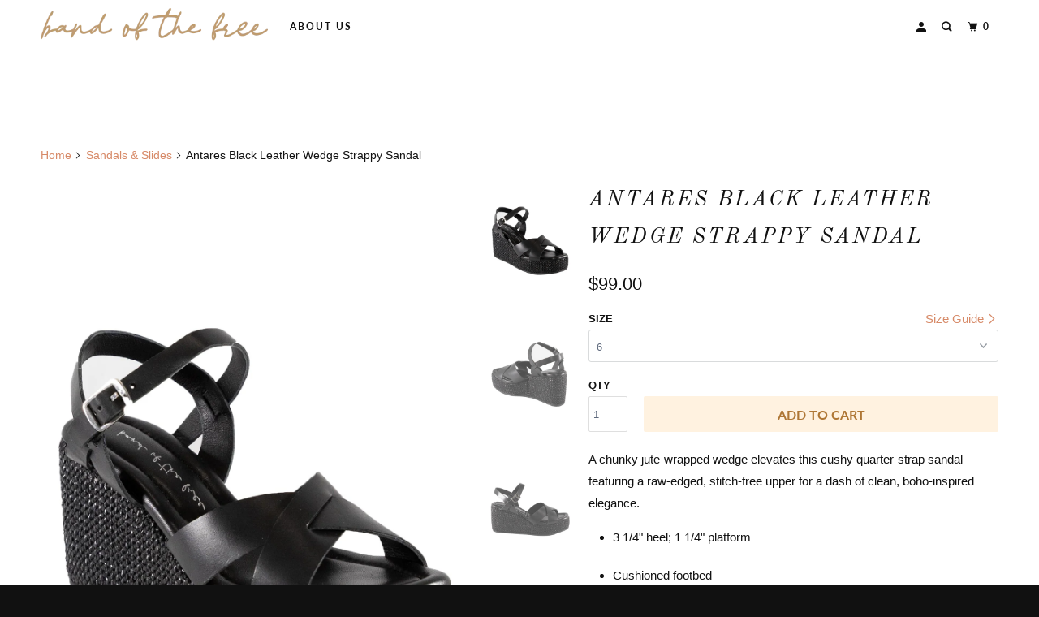

--- FILE ---
content_type: text/html; charset=utf-8
request_url: https://bandofgypsies.com/collections/sandals-slides/products/antares-black-leather-wedge-strappy-sandal
body_size: 19136
content:
<!DOCTYPE html>
<!--[if lt IE 7 ]><html class="ie ie6" lang="en"> <![endif]-->
<!--[if IE 7 ]><html class="ie ie7" lang="en"> <![endif]-->
<!--[if IE 8 ]><html class="ie ie8" lang="en"> <![endif]-->
<!--[if IE 9 ]><html class="ie ie9" lang="en"> <![endif]-->
<!--[if (gte IE 10)|!(IE)]><!--><html lang="en"> <!--<![endif]-->
  <head>
    <!-- Google tag (gtag.js) -->
<script async src="https://www.googletagmanager.com/gtag/js?id=Tag_ID"></script>
<script>
 window.dataLayer = window.dataLayer || [];
 function gtag(){dataLayer.push(arguments);}
 gtag('js', new Date());
 gtag('config', 'Tag_ID');
</script>
  <!-- Google tag (gtag.js) - Google Analytics -->
<script async src="https://www.googletagmanager.com/gtag/js?id=UA-182745682-1">
</script>
<script>
  window.dataLayer = window.dataLayer || [];
  function gtag(){dataLayer.push(arguments);}
  gtag('js', new Date());

  gtag('config', 'UA-182745682-1');
</script>
    <!-- Global site tag (gtag.js) - Google Analytics -->
<script async src="https://www.googletagmanager.com/gtag/js?id=G-GV2XXT8XEZ"></script>
<script>
  window.dataLayer = window.dataLayer || [];
  function gtag(){dataLayer.push(arguments);}
  gtag('js', new Date());

  gtag('config', 'G-GV2XXT8XEZ');
</script>
    <meta charset="utf-8">
    <meta http-equiv="cleartype" content="on">
    <meta name="robots" content="index,follow">

    
    <title>Antares Black Leather Wedge Strappy Sandal - band of the free</title>

    
      <meta name="description" content="A chunky jute-wrapped wedge elevates this cushy quarter-strap sandal featuring a raw-edged, stitch-free upper for a dash of clean, boho-inspired elegance. 3 1/4&quot; heel; 1 1/4&quot; platform Cushioned footbed Leather upper and lining/rubber sole Platform Wedge Cross Strap Halter Sandal " />
    

    

<meta name="author" content="band of the free">
<meta property="og:url" content="https://bandofthefree.world/products/antares-black-leather-wedge-strappy-sandal">
<meta property="og:site_name" content="band of the free">



  <meta property="og:type" content="product">
  <meta property="og:title" content="Antares Black Leather Wedge Strappy Sandal">
  
    
      <meta property="og:image" content="https://bandofgypsies.com/cdn/shop/products/AntaresBlackLeatherWedgeStrappySandalMaster_600x.jpg?v=1681242839">
      <meta property="og:image:secure_url" content="https://bandofgypsies.com/cdn/shop/products/AntaresBlackLeatherWedgeStrappySandalMaster_600x.jpg?v=1681242839">
      
      <meta property="og:image:width" content="1152">
      <meta property="og:image:height" content="1728">
      <meta property="og:image:alt" content="Antares Black Leather Wedge Strappy Sandal">
    
      <meta property="og:image" content="https://bandofgypsies.com/cdn/shop/products/AntaresBlackLeatherWedgeStrappySandalBack_600x.jpg?v=1681242838">
      <meta property="og:image:secure_url" content="https://bandofgypsies.com/cdn/shop/products/AntaresBlackLeatherWedgeStrappySandalBack_600x.jpg?v=1681242838">
      
      <meta property="og:image:width" content="1152">
      <meta property="og:image:height" content="1728">
      <meta property="og:image:alt" content="Antares Black Leather Wedge Strappy Sandal">
    
      <meta property="og:image" content="https://bandofgypsies.com/cdn/shop/products/AntaresBlackLeatherWedgeStrappySandalSide_600x.jpg?v=1681242839">
      <meta property="og:image:secure_url" content="https://bandofgypsies.com/cdn/shop/products/AntaresBlackLeatherWedgeStrappySandalSide_600x.jpg?v=1681242839">
      
      <meta property="og:image:width" content="1152">
      <meta property="og:image:height" content="1728">
      <meta property="og:image:alt" content="Antares Black Leather Wedge Strappy Sandal">
    
  
  <meta property="product:price:amount" content="99.00">
  <meta property="product:price:currency" content="USD">



  <meta property="og:description" content="A chunky jute-wrapped wedge elevates this cushy quarter-strap sandal featuring a raw-edged, stitch-free upper for a dash of clean, boho-inspired elegance. 3 1/4&quot; heel; 1 1/4&quot; platform Cushioned footbed Leather upper and lining/rubber sole Platform Wedge Cross Strap Halter Sandal ">




<meta name="twitter:card" content="summary">

  <meta name="twitter:title" content="Antares Black Leather Wedge Strappy Sandal">
  <meta name="twitter:description" content="


A chunky jute-wrapped wedge elevates this cushy quarter-strap sandal featuring a raw-edged, stitch-free upper for a dash of clean, boho-inspired elegance.


3 1/4&quot; heel; 1 1/4&quot; platform


Cushioned footbed


Leather upper and lining/rubber sole

Platform Wedge Cross Strap Halter Sandal 
">
  <meta name="twitter:image" content="https://bandofgypsies.com/cdn/shop/products/AntaresBlackLeatherWedgeStrappySandalMaster_240x.jpg?v=1681242839">
  <meta name="twitter:image:width" content="240">
  <meta name="twitter:image:height" content="240">
  <meta name="twitter:image:alt" content="Antares Black Leather Wedge Strappy Sandal">



    
    
      <link rel="next" href="/collections/sandals-slides/products/antares-natural-leather-wedge-strappy-sandal">
    

    <!-- Mobile Specific Metas -->
    <meta name="HandheldFriendly" content="True">
    <meta name="MobileOptimized" content="320">
    <meta name="viewport" content="width=device-width,initial-scale=1">
    <meta name="theme-color" content="#ffffff">

    <!-- Stylesheets for Parallax 3.6.1 -->
    <link href="//bandofgypsies.com/cdn/shop/t/42/assets/styles.scss.css?v=56185938622556430521759331873" rel="stylesheet" type="text/css" media="all" />

    
      <link rel="shortcut icon" type="image/x-icon" href="//bandofgypsies.com/cdn/shop/files/Favicon_180x180.png?v=1644536633">
      <link rel="apple-touch-icon" href="//bandofgypsies.com/cdn/shop/files/Favicon_180x180.png?v=1644536633"/>
      <link rel="apple-touch-icon" sizes="72x72" href="//bandofgypsies.com/cdn/shop/files/Favicon_72x72.png?v=1644536633"/>
      <link rel="apple-touch-icon" sizes="114x114" href="//bandofgypsies.com/cdn/shop/files/Favicon_114x114.png?v=1644536633"/>
      <link rel="apple-touch-icon" sizes="180x180" href="//bandofgypsies.com/cdn/shop/files/Favicon_180x180.png?v=1644536633"/>
      <link rel="apple-touch-icon" sizes="228x228" href="//bandofgypsies.com/cdn/shop/files/Favicon_228x228.png?v=1644536633"/>
    

    <link rel="canonical" href="https://bandofthefree.world/products/antares-black-leather-wedge-strappy-sandal" />

    

    <script src="//bandofgypsies.com/cdn/shop/t/42/assets/app.js?v=149033105235359814251706897446" type="text/javascript"></script>

    <!--[if lte IE 8]>
      <link href="//bandofgypsies.com/cdn/shop/t/42/assets/ie.css?v=1024305471161636101706897446" rel="stylesheet" type="text/css" media="all" />
      <script src="//bandofgypsies.com/cdn/shop/t/42/assets/skrollr.ie.js?v=116292453382836155221706897446" type="text/javascript"></script>
    <![endif]-->

    <script>window.performance && window.performance.mark && window.performance.mark('shopify.content_for_header.start');</script><meta name="google-site-verification" content="ZB8_qa1bZe6wI-bRHd7t6nlmaIMmQ9YHER1tRm25aaE">
<meta name="google-site-verification" content="eFBxqeM4Mbhfo6WnQpD2zuULlNmZvpfsUguxkS_nFMQ">
<meta name="google-site-verification" content="O_ouYA_B7A6zMd2BqHjwr3KJ0i5hjeqrgpk9ar2HrAE">
<meta name="google-site-verification" content="-Rdogk6LQbDk_2rquTv3HZ2vsZ6hZFExDdulvmv4wx4">
<meta name="google-site-verification" content="CBtseR8Mfo4Hj4kLkJXDx0VSQLLIsIrU349Ilm3km1I">
<meta name="google-site-verification" content="wtn9-vsSlCTr7WcIreJn3NAfEv1jPOLE-1Ao9yIXjVA">
<meta name="google-site-verification" content="-DFUib_3eDYSsPUinxTEJnkrvrOXoxZ7LPLCgRQBXbQ">
<meta name="facebook-domain-verification" content="5ooprny3x24juq2f165504dy25pzu7">
<meta id="shopify-digital-wallet" name="shopify-digital-wallet" content="/20198333/digital_wallets/dialog">
<meta name="shopify-checkout-api-token" content="3a48983ac5b24eadc63003bf8f854955">
<meta id="in-context-paypal-metadata" data-shop-id="20198333" data-venmo-supported="false" data-environment="production" data-locale="en_US" data-paypal-v4="true" data-currency="USD">
<link rel="alternate" type="application/json+oembed" href="https://bandofthefree.world/products/antares-black-leather-wedge-strappy-sandal.oembed">
<script async="async" src="/checkouts/internal/preloads.js?locale=en-US"></script>
<link rel="preconnect" href="https://shop.app" crossorigin="anonymous">
<script async="async" src="https://shop.app/checkouts/internal/preloads.js?locale=en-US&shop_id=20198333" crossorigin="anonymous"></script>
<script id="apple-pay-shop-capabilities" type="application/json">{"shopId":20198333,"countryCode":"US","currencyCode":"USD","merchantCapabilities":["supports3DS"],"merchantId":"gid:\/\/shopify\/Shop\/20198333","merchantName":"band of the free","requiredBillingContactFields":["postalAddress","email","phone"],"requiredShippingContactFields":["postalAddress","email","phone"],"shippingType":"shipping","supportedNetworks":["visa","masterCard","amex","discover","elo","jcb"],"total":{"type":"pending","label":"band of the free","amount":"1.00"},"shopifyPaymentsEnabled":true,"supportsSubscriptions":true}</script>
<script id="shopify-features" type="application/json">{"accessToken":"3a48983ac5b24eadc63003bf8f854955","betas":["rich-media-storefront-analytics"],"domain":"bandofgypsies.com","predictiveSearch":true,"shopId":20198333,"locale":"en"}</script>
<script>var Shopify = Shopify || {};
Shopify.shop = "band-of-gypsies.myshopify.com";
Shopify.locale = "en";
Shopify.currency = {"active":"USD","rate":"1.0"};
Shopify.country = "US";
Shopify.theme = {"name":"Copy of DEV | 02.11.22 | Band of the Free Site","id":122969260104,"schema_name":"Parallax","schema_version":"3.6.1","theme_store_id":688,"role":"main"};
Shopify.theme.handle = "null";
Shopify.theme.style = {"id":null,"handle":null};
Shopify.cdnHost = "bandofgypsies.com/cdn";
Shopify.routes = Shopify.routes || {};
Shopify.routes.root = "/";</script>
<script type="module">!function(o){(o.Shopify=o.Shopify||{}).modules=!0}(window);</script>
<script>!function(o){function n(){var o=[];function n(){o.push(Array.prototype.slice.apply(arguments))}return n.q=o,n}var t=o.Shopify=o.Shopify||{};t.loadFeatures=n(),t.autoloadFeatures=n()}(window);</script>
<script>
  window.ShopifyPay = window.ShopifyPay || {};
  window.ShopifyPay.apiHost = "shop.app\/pay";
  window.ShopifyPay.redirectState = null;
</script>
<script id="shop-js-analytics" type="application/json">{"pageType":"product"}</script>
<script defer="defer" async type="module" src="//bandofgypsies.com/cdn/shopifycloud/shop-js/modules/v2/client.init-shop-cart-sync_BN7fPSNr.en.esm.js"></script>
<script defer="defer" async type="module" src="//bandofgypsies.com/cdn/shopifycloud/shop-js/modules/v2/chunk.common_Cbph3Kss.esm.js"></script>
<script defer="defer" async type="module" src="//bandofgypsies.com/cdn/shopifycloud/shop-js/modules/v2/chunk.modal_DKumMAJ1.esm.js"></script>
<script type="module">
  await import("//bandofgypsies.com/cdn/shopifycloud/shop-js/modules/v2/client.init-shop-cart-sync_BN7fPSNr.en.esm.js");
await import("//bandofgypsies.com/cdn/shopifycloud/shop-js/modules/v2/chunk.common_Cbph3Kss.esm.js");
await import("//bandofgypsies.com/cdn/shopifycloud/shop-js/modules/v2/chunk.modal_DKumMAJ1.esm.js");

  window.Shopify.SignInWithShop?.initShopCartSync?.({"fedCMEnabled":true,"windoidEnabled":true});

</script>
<script>
  window.Shopify = window.Shopify || {};
  if (!window.Shopify.featureAssets) window.Shopify.featureAssets = {};
  window.Shopify.featureAssets['shop-js'] = {"shop-cart-sync":["modules/v2/client.shop-cart-sync_CJVUk8Jm.en.esm.js","modules/v2/chunk.common_Cbph3Kss.esm.js","modules/v2/chunk.modal_DKumMAJ1.esm.js"],"init-fed-cm":["modules/v2/client.init-fed-cm_7Fvt41F4.en.esm.js","modules/v2/chunk.common_Cbph3Kss.esm.js","modules/v2/chunk.modal_DKumMAJ1.esm.js"],"init-shop-email-lookup-coordinator":["modules/v2/client.init-shop-email-lookup-coordinator_Cc088_bR.en.esm.js","modules/v2/chunk.common_Cbph3Kss.esm.js","modules/v2/chunk.modal_DKumMAJ1.esm.js"],"init-windoid":["modules/v2/client.init-windoid_hPopwJRj.en.esm.js","modules/v2/chunk.common_Cbph3Kss.esm.js","modules/v2/chunk.modal_DKumMAJ1.esm.js"],"shop-button":["modules/v2/client.shop-button_B0jaPSNF.en.esm.js","modules/v2/chunk.common_Cbph3Kss.esm.js","modules/v2/chunk.modal_DKumMAJ1.esm.js"],"shop-cash-offers":["modules/v2/client.shop-cash-offers_DPIskqss.en.esm.js","modules/v2/chunk.common_Cbph3Kss.esm.js","modules/v2/chunk.modal_DKumMAJ1.esm.js"],"shop-toast-manager":["modules/v2/client.shop-toast-manager_CK7RT69O.en.esm.js","modules/v2/chunk.common_Cbph3Kss.esm.js","modules/v2/chunk.modal_DKumMAJ1.esm.js"],"init-shop-cart-sync":["modules/v2/client.init-shop-cart-sync_BN7fPSNr.en.esm.js","modules/v2/chunk.common_Cbph3Kss.esm.js","modules/v2/chunk.modal_DKumMAJ1.esm.js"],"init-customer-accounts-sign-up":["modules/v2/client.init-customer-accounts-sign-up_CfPf4CXf.en.esm.js","modules/v2/client.shop-login-button_DeIztwXF.en.esm.js","modules/v2/chunk.common_Cbph3Kss.esm.js","modules/v2/chunk.modal_DKumMAJ1.esm.js"],"pay-button":["modules/v2/client.pay-button_CgIwFSYN.en.esm.js","modules/v2/chunk.common_Cbph3Kss.esm.js","modules/v2/chunk.modal_DKumMAJ1.esm.js"],"init-customer-accounts":["modules/v2/client.init-customer-accounts_DQ3x16JI.en.esm.js","modules/v2/client.shop-login-button_DeIztwXF.en.esm.js","modules/v2/chunk.common_Cbph3Kss.esm.js","modules/v2/chunk.modal_DKumMAJ1.esm.js"],"avatar":["modules/v2/client.avatar_BTnouDA3.en.esm.js"],"init-shop-for-new-customer-accounts":["modules/v2/client.init-shop-for-new-customer-accounts_CsZy_esa.en.esm.js","modules/v2/client.shop-login-button_DeIztwXF.en.esm.js","modules/v2/chunk.common_Cbph3Kss.esm.js","modules/v2/chunk.modal_DKumMAJ1.esm.js"],"shop-follow-button":["modules/v2/client.shop-follow-button_BRMJjgGd.en.esm.js","modules/v2/chunk.common_Cbph3Kss.esm.js","modules/v2/chunk.modal_DKumMAJ1.esm.js"],"checkout-modal":["modules/v2/client.checkout-modal_B9Drz_yf.en.esm.js","modules/v2/chunk.common_Cbph3Kss.esm.js","modules/v2/chunk.modal_DKumMAJ1.esm.js"],"shop-login-button":["modules/v2/client.shop-login-button_DeIztwXF.en.esm.js","modules/v2/chunk.common_Cbph3Kss.esm.js","modules/v2/chunk.modal_DKumMAJ1.esm.js"],"lead-capture":["modules/v2/client.lead-capture_DXYzFM3R.en.esm.js","modules/v2/chunk.common_Cbph3Kss.esm.js","modules/v2/chunk.modal_DKumMAJ1.esm.js"],"shop-login":["modules/v2/client.shop-login_CA5pJqmO.en.esm.js","modules/v2/chunk.common_Cbph3Kss.esm.js","modules/v2/chunk.modal_DKumMAJ1.esm.js"],"payment-terms":["modules/v2/client.payment-terms_BxzfvcZJ.en.esm.js","modules/v2/chunk.common_Cbph3Kss.esm.js","modules/v2/chunk.modal_DKumMAJ1.esm.js"]};
</script>
<script>(function() {
  var isLoaded = false;
  function asyncLoad() {
    if (isLoaded) return;
    isLoaded = true;
    var urls = ["https:\/\/assets1.adroll.com\/shopify\/latest\/j\/shopify_rolling_bootstrap_v2.js?adroll_adv_id=HRNRXW27WBAGRLHDMMDIU3\u0026adroll_pix_id=WJ6NIYISZRARRJF3FMAI64\u0026shop=band-of-gypsies.myshopify.com","https:\/\/shopify.covet.pics\/covet-pics-widget-inject.js?shop=band-of-gypsies.myshopify.com","\/\/tag.perfectaudience.com\/serve\/61393ae2b5dc500078000730.js?shop=band-of-gypsies.myshopify.com","https:\/\/static-us.afterpay.com\/shopify\/afterpay-attract\/afterpay-attract-widget.js?shop=band-of-gypsies.myshopify.com","https:\/\/static.klaviyo.com\/onsite\/js\/QvqVhP\/klaviyo.js?company_id=QvqVhP\u0026shop=band-of-gypsies.myshopify.com"];
    for (var i = 0; i < urls.length; i++) {
      var s = document.createElement('script');
      s.type = 'text/javascript';
      s.async = true;
      s.src = urls[i];
      var x = document.getElementsByTagName('script')[0];
      x.parentNode.insertBefore(s, x);
    }
  };
  if(window.attachEvent) {
    window.attachEvent('onload', asyncLoad);
  } else {
    window.addEventListener('load', asyncLoad, false);
  }
})();</script>
<script id="__st">var __st={"a":20198333,"offset":-28800,"reqid":"99cdd61f-e582-4923-ae9d-be6a8eb5edbd-1769753031","pageurl":"bandofgypsies.com\/collections\/sandals-slides\/products\/antares-black-leather-wedge-strappy-sandal","u":"00534d68c8aa","p":"product","rtyp":"product","rid":6751088967752};</script>
<script>window.ShopifyPaypalV4VisibilityTracking = true;</script>
<script id="captcha-bootstrap">!function(){'use strict';const t='contact',e='account',n='new_comment',o=[[t,t],['blogs',n],['comments',n],[t,'customer']],c=[[e,'customer_login'],[e,'guest_login'],[e,'recover_customer_password'],[e,'create_customer']],r=t=>t.map((([t,e])=>`form[action*='/${t}']:not([data-nocaptcha='true']) input[name='form_type'][value='${e}']`)).join(','),a=t=>()=>t?[...document.querySelectorAll(t)].map((t=>t.form)):[];function s(){const t=[...o],e=r(t);return a(e)}const i='password',u='form_key',d=['recaptcha-v3-token','g-recaptcha-response','h-captcha-response',i],f=()=>{try{return window.sessionStorage}catch{return}},m='__shopify_v',_=t=>t.elements[u];function p(t,e,n=!1){try{const o=window.sessionStorage,c=JSON.parse(o.getItem(e)),{data:r}=function(t){const{data:e,action:n}=t;return t[m]||n?{data:e,action:n}:{data:t,action:n}}(c);for(const[e,n]of Object.entries(r))t.elements[e]&&(t.elements[e].value=n);n&&o.removeItem(e)}catch(o){console.error('form repopulation failed',{error:o})}}const l='form_type',E='cptcha';function T(t){t.dataset[E]=!0}const w=window,h=w.document,L='Shopify',v='ce_forms',y='captcha';let A=!1;((t,e)=>{const n=(g='f06e6c50-85a8-45c8-87d0-21a2b65856fe',I='https://cdn.shopify.com/shopifycloud/storefront-forms-hcaptcha/ce_storefront_forms_captcha_hcaptcha.v1.5.2.iife.js',D={infoText:'Protected by hCaptcha',privacyText:'Privacy',termsText:'Terms'},(t,e,n)=>{const o=w[L][v],c=o.bindForm;if(c)return c(t,g,e,D).then(n);var r;o.q.push([[t,g,e,D],n]),r=I,A||(h.body.append(Object.assign(h.createElement('script'),{id:'captcha-provider',async:!0,src:r})),A=!0)});var g,I,D;w[L]=w[L]||{},w[L][v]=w[L][v]||{},w[L][v].q=[],w[L][y]=w[L][y]||{},w[L][y].protect=function(t,e){n(t,void 0,e),T(t)},Object.freeze(w[L][y]),function(t,e,n,w,h,L){const[v,y,A,g]=function(t,e,n){const i=e?o:[],u=t?c:[],d=[...i,...u],f=r(d),m=r(i),_=r(d.filter((([t,e])=>n.includes(e))));return[a(f),a(m),a(_),s()]}(w,h,L),I=t=>{const e=t.target;return e instanceof HTMLFormElement?e:e&&e.form},D=t=>v().includes(t);t.addEventListener('submit',(t=>{const e=I(t);if(!e)return;const n=D(e)&&!e.dataset.hcaptchaBound&&!e.dataset.recaptchaBound,o=_(e),c=g().includes(e)&&(!o||!o.value);(n||c)&&t.preventDefault(),c&&!n&&(function(t){try{if(!f())return;!function(t){const e=f();if(!e)return;const n=_(t);if(!n)return;const o=n.value;o&&e.removeItem(o)}(t);const e=Array.from(Array(32),(()=>Math.random().toString(36)[2])).join('');!function(t,e){_(t)||t.append(Object.assign(document.createElement('input'),{type:'hidden',name:u})),t.elements[u].value=e}(t,e),function(t,e){const n=f();if(!n)return;const o=[...t.querySelectorAll(`input[type='${i}']`)].map((({name:t})=>t)),c=[...d,...o],r={};for(const[a,s]of new FormData(t).entries())c.includes(a)||(r[a]=s);n.setItem(e,JSON.stringify({[m]:1,action:t.action,data:r}))}(t,e)}catch(e){console.error('failed to persist form',e)}}(e),e.submit())}));const S=(t,e)=>{t&&!t.dataset[E]&&(n(t,e.some((e=>e===t))),T(t))};for(const o of['focusin','change'])t.addEventListener(o,(t=>{const e=I(t);D(e)&&S(e,y())}));const B=e.get('form_key'),M=e.get(l),P=B&&M;t.addEventListener('DOMContentLoaded',(()=>{const t=y();if(P)for(const e of t)e.elements[l].value===M&&p(e,B);[...new Set([...A(),...v().filter((t=>'true'===t.dataset.shopifyCaptcha))])].forEach((e=>S(e,t)))}))}(h,new URLSearchParams(w.location.search),n,t,e,['guest_login'])})(!0,!0)}();</script>
<script integrity="sha256-4kQ18oKyAcykRKYeNunJcIwy7WH5gtpwJnB7kiuLZ1E=" data-source-attribution="shopify.loadfeatures" defer="defer" src="//bandofgypsies.com/cdn/shopifycloud/storefront/assets/storefront/load_feature-a0a9edcb.js" crossorigin="anonymous"></script>
<script crossorigin="anonymous" defer="defer" src="//bandofgypsies.com/cdn/shopifycloud/storefront/assets/shopify_pay/storefront-65b4c6d7.js?v=20250812"></script>
<script data-source-attribution="shopify.dynamic_checkout.dynamic.init">var Shopify=Shopify||{};Shopify.PaymentButton=Shopify.PaymentButton||{isStorefrontPortableWallets:!0,init:function(){window.Shopify.PaymentButton.init=function(){};var t=document.createElement("script");t.src="https://bandofgypsies.com/cdn/shopifycloud/portable-wallets/latest/portable-wallets.en.js",t.type="module",document.head.appendChild(t)}};
</script>
<script data-source-attribution="shopify.dynamic_checkout.buyer_consent">
  function portableWalletsHideBuyerConsent(e){var t=document.getElementById("shopify-buyer-consent"),n=document.getElementById("shopify-subscription-policy-button");t&&n&&(t.classList.add("hidden"),t.setAttribute("aria-hidden","true"),n.removeEventListener("click",e))}function portableWalletsShowBuyerConsent(e){var t=document.getElementById("shopify-buyer-consent"),n=document.getElementById("shopify-subscription-policy-button");t&&n&&(t.classList.remove("hidden"),t.removeAttribute("aria-hidden"),n.addEventListener("click",e))}window.Shopify?.PaymentButton&&(window.Shopify.PaymentButton.hideBuyerConsent=portableWalletsHideBuyerConsent,window.Shopify.PaymentButton.showBuyerConsent=portableWalletsShowBuyerConsent);
</script>
<script data-source-attribution="shopify.dynamic_checkout.cart.bootstrap">document.addEventListener("DOMContentLoaded",(function(){function t(){return document.querySelector("shopify-accelerated-checkout-cart, shopify-accelerated-checkout")}if(t())Shopify.PaymentButton.init();else{new MutationObserver((function(e,n){t()&&(Shopify.PaymentButton.init(),n.disconnect())})).observe(document.body,{childList:!0,subtree:!0})}}));
</script>
<link id="shopify-accelerated-checkout-styles" rel="stylesheet" media="screen" href="https://bandofgypsies.com/cdn/shopifycloud/portable-wallets/latest/accelerated-checkout-backwards-compat.css" crossorigin="anonymous">
<style id="shopify-accelerated-checkout-cart">
        #shopify-buyer-consent {
  margin-top: 1em;
  display: inline-block;
  width: 100%;
}

#shopify-buyer-consent.hidden {
  display: none;
}

#shopify-subscription-policy-button {
  background: none;
  border: none;
  padding: 0;
  text-decoration: underline;
  font-size: inherit;
  cursor: pointer;
}

#shopify-subscription-policy-button::before {
  box-shadow: none;
}

      </style>

<script>window.performance && window.performance.mark && window.performance.mark('shopify.content_for_header.end');</script>

    <noscript>
      <style>

        .slides > li:first-child { display: block; }
        .image__fallback {
          width: 100vw;
          display: block !important;
          max-width: 100vw !important;
          margin-bottom: 0;
        }
        .image__fallback + .hsContainer__image {
          display: none !important;
        }
        .hsContainer {
          height: auto !important;
        }
        .no-js-only {
          display: inherit !important;
        }
        .icon-cart.cart-button {
          display: none;
        }
        .lazyload,
        .cart_page_image img {
          opacity: 1;
          -webkit-filter: blur(0);
          filter: blur(0);
        }
        .bcg .hsContent {
          background-color: transparent;
        }
        .animate_right,
        .animate_left,
        .animate_up,
        .animate_down {
          opacity: 1;
        }
        .flexslider .slides>li {
          display: block;
        }
        .product_section .product_form {
          opacity: 1;
        }
        .multi_select,
        form .select {
          display: block !important;
        }
        .swatch_options {
          display: none;
        }
      </style>
    </noscript>

  
                  <script src="//bandofgypsies.com/cdn/shop/t/42/assets/bss-file-configdata.js?v=23690911169055117121706897446" type="text/javascript"></script><script>
              if (typeof BSS_PL == 'undefined') {
                  var BSS_PL = {};
              }
              
              var bssPlApiServer = "https://product-labels-pro.bsscommerce.com";
              BSS_PL.customerTags = 'null';
              BSS_PL.configData = configDatas;
              BSS_PL.storeId = 8017;
              BSS_PL.currentPlan = "free";
              BSS_PL.storeIdCustomOld = "10678";
              BSS_PL.storeIdOldWIthPriority = "12200";
              BSS_PL.apiServerProduction = "https://product-labels-pro.bsscommerce.com";
              
              </script>
          <style>
.homepage-slideshow .slick-slide .bss_pl_img {
    visibility: hidden !important;
}
</style>
                    <!-- BEGIN app block: shopify://apps/ta-labels-badges/blocks/bss-pl-config-data/91bfe765-b604-49a1-805e-3599fa600b24 --><script
    id='bss-pl-config-data'
>
	let TAE_StoreId = "";
	if (typeof BSS_PL == 'undefined' || TAE_StoreId !== "") {
  		var BSS_PL = {};
		BSS_PL.storeId = null;
		BSS_PL.currentPlan = null;
		BSS_PL.apiServerProduction = null;
		BSS_PL.publicAccessToken = null;
		BSS_PL.customerTags = "null";
		BSS_PL.customerId = "null";
		BSS_PL.storeIdCustomOld = null;
		BSS_PL.storeIdOldWIthPriority = null;
		BSS_PL.storeIdOptimizeAppendLabel = null
		BSS_PL.optimizeCodeIds = null; 
		BSS_PL.extendedFeatureIds = null;
		BSS_PL.integration = null;
		BSS_PL.settingsData  = null;
		BSS_PL.configProductMetafields = null;
		BSS_PL.configVariantMetafields = null;
		
		BSS_PL.configData = [].concat();

		
		BSS_PL.configDataBanner = [].concat();

		
		BSS_PL.configDataPopup = [].concat();

		
		BSS_PL.configDataLabelGroup = [].concat();
		
		
		BSS_PL.collectionID = ``;
		BSS_PL.collectionHandle = ``;
		BSS_PL.collectionTitle = ``;

		
		BSS_PL.conditionConfigData = [].concat();
	}
</script>




<style>
    
    
</style>

<script>
    function bssLoadScripts(src, callback, isDefer = false) {
        const scriptTag = document.createElement('script');
        document.head.appendChild(scriptTag);
        scriptTag.src = src;
        if (isDefer) {
            scriptTag.defer = true;
        } else {
            scriptTag.async = true;
        }
        if (callback) {
            scriptTag.addEventListener('load', function () {
                callback();
            });
        }
    }
    const scriptUrls = [
        "https://cdn.shopify.com/extensions/019c0d18-129d-779d-a209-2ec4cde0df85/product-label-570/assets/bss-pl-init-helper.js",
        "https://cdn.shopify.com/extensions/019c0d18-129d-779d-a209-2ec4cde0df85/product-label-570/assets/bss-pl-init-config-run-scripts.js",
    ];
    Promise.all(scriptUrls.map((script) => new Promise((resolve) => bssLoadScripts(script, resolve)))).then((res) => {
        console.log('BSS scripts loaded');
        window.bssScriptsLoaded = true;
    });

	function bssInitScripts() {
		if (BSS_PL.configData.length) {
			const enabledFeature = [
				{ type: 1, script: "https://cdn.shopify.com/extensions/019c0d18-129d-779d-a209-2ec4cde0df85/product-label-570/assets/bss-pl-init-for-label.js" },
				{ type: 2, badge: [0, 7, 8], script: "https://cdn.shopify.com/extensions/019c0d18-129d-779d-a209-2ec4cde0df85/product-label-570/assets/bss-pl-init-for-badge-product-name.js" },
				{ type: 2, badge: [1, 11], script: "https://cdn.shopify.com/extensions/019c0d18-129d-779d-a209-2ec4cde0df85/product-label-570/assets/bss-pl-init-for-badge-product-image.js" },
				{ type: 2, badge: 2, script: "https://cdn.shopify.com/extensions/019c0d18-129d-779d-a209-2ec4cde0df85/product-label-570/assets/bss-pl-init-for-badge-custom-selector.js" },
				{ type: 2, badge: [3, 9, 10], script: "https://cdn.shopify.com/extensions/019c0d18-129d-779d-a209-2ec4cde0df85/product-label-570/assets/bss-pl-init-for-badge-price.js" },
				{ type: 2, badge: 4, script: "https://cdn.shopify.com/extensions/019c0d18-129d-779d-a209-2ec4cde0df85/product-label-570/assets/bss-pl-init-for-badge-add-to-cart-btn.js" },
				{ type: 2, badge: 5, script: "https://cdn.shopify.com/extensions/019c0d18-129d-779d-a209-2ec4cde0df85/product-label-570/assets/bss-pl-init-for-badge-quantity-box.js" },
				{ type: 2, badge: 6, script: "https://cdn.shopify.com/extensions/019c0d18-129d-779d-a209-2ec4cde0df85/product-label-570/assets/bss-pl-init-for-badge-buy-it-now-btn.js" }
			]
				.filter(({ type, badge }) => BSS_PL.configData.some(item => item.label_type === type && (badge === undefined || (Array.isArray(badge) ? badge.includes(item.badge_type) : item.badge_type === badge))) || (type === 1 && BSS_PL.configDataLabelGroup && BSS_PL.configDataLabelGroup.length))
				.map(({ script }) => script);
				
            enabledFeature.forEach((src) => bssLoadScripts(src));

            if (enabledFeature.length) {
                const src = "https://cdn.shopify.com/extensions/019c0d18-129d-779d-a209-2ec4cde0df85/product-label-570/assets/bss-product-label-js.js";
                bssLoadScripts(src);
            }
        }

        if (BSS_PL.configDataBanner && BSS_PL.configDataBanner.length) {
            const src = "https://cdn.shopify.com/extensions/019c0d18-129d-779d-a209-2ec4cde0df85/product-label-570/assets/bss-product-label-banner.js";
            bssLoadScripts(src);
        }

        if (BSS_PL.configDataPopup && BSS_PL.configDataPopup.length) {
            const src = "https://cdn.shopify.com/extensions/019c0d18-129d-779d-a209-2ec4cde0df85/product-label-570/assets/bss-product-label-popup.js";
            bssLoadScripts(src);
        }

        if (window.location.search.includes('bss-pl-custom-selector')) {
            const src = "https://cdn.shopify.com/extensions/019c0d18-129d-779d-a209-2ec4cde0df85/product-label-570/assets/bss-product-label-custom-position.js";
            bssLoadScripts(src, null, true);
        }
    }
    bssInitScripts();
</script>


<!-- END app block --><link href="https://cdn.shopify.com/extensions/019c0d18-129d-779d-a209-2ec4cde0df85/product-label-570/assets/bss-pl-style.min.css" rel="stylesheet" type="text/css" media="all">
<link href="https://monorail-edge.shopifysvc.com" rel="dns-prefetch">
<script>(function(){if ("sendBeacon" in navigator && "performance" in window) {try {var session_token_from_headers = performance.getEntriesByType('navigation')[0].serverTiming.find(x => x.name == '_s').description;} catch {var session_token_from_headers = undefined;}var session_cookie_matches = document.cookie.match(/_shopify_s=([^;]*)/);var session_token_from_cookie = session_cookie_matches && session_cookie_matches.length === 2 ? session_cookie_matches[1] : "";var session_token = session_token_from_headers || session_token_from_cookie || "";function handle_abandonment_event(e) {var entries = performance.getEntries().filter(function(entry) {return /monorail-edge.shopifysvc.com/.test(entry.name);});if (!window.abandonment_tracked && entries.length === 0) {window.abandonment_tracked = true;var currentMs = Date.now();var navigation_start = performance.timing.navigationStart;var payload = {shop_id: 20198333,url: window.location.href,navigation_start,duration: currentMs - navigation_start,session_token,page_type: "product"};window.navigator.sendBeacon("https://monorail-edge.shopifysvc.com/v1/produce", JSON.stringify({schema_id: "online_store_buyer_site_abandonment/1.1",payload: payload,metadata: {event_created_at_ms: currentMs,event_sent_at_ms: currentMs}}));}}window.addEventListener('pagehide', handle_abandonment_event);}}());</script>
<script id="web-pixels-manager-setup">(function e(e,d,r,n,o){if(void 0===o&&(o={}),!Boolean(null===(a=null===(i=window.Shopify)||void 0===i?void 0:i.analytics)||void 0===a?void 0:a.replayQueue)){var i,a;window.Shopify=window.Shopify||{};var t=window.Shopify;t.analytics=t.analytics||{};var s=t.analytics;s.replayQueue=[],s.publish=function(e,d,r){return s.replayQueue.push([e,d,r]),!0};try{self.performance.mark("wpm:start")}catch(e){}var l=function(){var e={modern:/Edge?\/(1{2}[4-9]|1[2-9]\d|[2-9]\d{2}|\d{4,})\.\d+(\.\d+|)|Firefox\/(1{2}[4-9]|1[2-9]\d|[2-9]\d{2}|\d{4,})\.\d+(\.\d+|)|Chrom(ium|e)\/(9{2}|\d{3,})\.\d+(\.\d+|)|(Maci|X1{2}).+ Version\/(15\.\d+|(1[6-9]|[2-9]\d|\d{3,})\.\d+)([,.]\d+|)( \(\w+\)|)( Mobile\/\w+|) Safari\/|Chrome.+OPR\/(9{2}|\d{3,})\.\d+\.\d+|(CPU[ +]OS|iPhone[ +]OS|CPU[ +]iPhone|CPU IPhone OS|CPU iPad OS)[ +]+(15[._]\d+|(1[6-9]|[2-9]\d|\d{3,})[._]\d+)([._]\d+|)|Android:?[ /-](13[3-9]|1[4-9]\d|[2-9]\d{2}|\d{4,})(\.\d+|)(\.\d+|)|Android.+Firefox\/(13[5-9]|1[4-9]\d|[2-9]\d{2}|\d{4,})\.\d+(\.\d+|)|Android.+Chrom(ium|e)\/(13[3-9]|1[4-9]\d|[2-9]\d{2}|\d{4,})\.\d+(\.\d+|)|SamsungBrowser\/([2-9]\d|\d{3,})\.\d+/,legacy:/Edge?\/(1[6-9]|[2-9]\d|\d{3,})\.\d+(\.\d+|)|Firefox\/(5[4-9]|[6-9]\d|\d{3,})\.\d+(\.\d+|)|Chrom(ium|e)\/(5[1-9]|[6-9]\d|\d{3,})\.\d+(\.\d+|)([\d.]+$|.*Safari\/(?![\d.]+ Edge\/[\d.]+$))|(Maci|X1{2}).+ Version\/(10\.\d+|(1[1-9]|[2-9]\d|\d{3,})\.\d+)([,.]\d+|)( \(\w+\)|)( Mobile\/\w+|) Safari\/|Chrome.+OPR\/(3[89]|[4-9]\d|\d{3,})\.\d+\.\d+|(CPU[ +]OS|iPhone[ +]OS|CPU[ +]iPhone|CPU IPhone OS|CPU iPad OS)[ +]+(10[._]\d+|(1[1-9]|[2-9]\d|\d{3,})[._]\d+)([._]\d+|)|Android:?[ /-](13[3-9]|1[4-9]\d|[2-9]\d{2}|\d{4,})(\.\d+|)(\.\d+|)|Mobile Safari.+OPR\/([89]\d|\d{3,})\.\d+\.\d+|Android.+Firefox\/(13[5-9]|1[4-9]\d|[2-9]\d{2}|\d{4,})\.\d+(\.\d+|)|Android.+Chrom(ium|e)\/(13[3-9]|1[4-9]\d|[2-9]\d{2}|\d{4,})\.\d+(\.\d+|)|Android.+(UC? ?Browser|UCWEB|U3)[ /]?(15\.([5-9]|\d{2,})|(1[6-9]|[2-9]\d|\d{3,})\.\d+)\.\d+|SamsungBrowser\/(5\.\d+|([6-9]|\d{2,})\.\d+)|Android.+MQ{2}Browser\/(14(\.(9|\d{2,})|)|(1[5-9]|[2-9]\d|\d{3,})(\.\d+|))(\.\d+|)|K[Aa][Ii]OS\/(3\.\d+|([4-9]|\d{2,})\.\d+)(\.\d+|)/},d=e.modern,r=e.legacy,n=navigator.userAgent;return n.match(d)?"modern":n.match(r)?"legacy":"unknown"}(),u="modern"===l?"modern":"legacy",c=(null!=n?n:{modern:"",legacy:""})[u],f=function(e){return[e.baseUrl,"/wpm","/b",e.hashVersion,"modern"===e.buildTarget?"m":"l",".js"].join("")}({baseUrl:d,hashVersion:r,buildTarget:u}),m=function(e){var d=e.version,r=e.bundleTarget,n=e.surface,o=e.pageUrl,i=e.monorailEndpoint;return{emit:function(e){var a=e.status,t=e.errorMsg,s=(new Date).getTime(),l=JSON.stringify({metadata:{event_sent_at_ms:s},events:[{schema_id:"web_pixels_manager_load/3.1",payload:{version:d,bundle_target:r,page_url:o,status:a,surface:n,error_msg:t},metadata:{event_created_at_ms:s}}]});if(!i)return console&&console.warn&&console.warn("[Web Pixels Manager] No Monorail endpoint provided, skipping logging."),!1;try{return self.navigator.sendBeacon.bind(self.navigator)(i,l)}catch(e){}var u=new XMLHttpRequest;try{return u.open("POST",i,!0),u.setRequestHeader("Content-Type","text/plain"),u.send(l),!0}catch(e){return console&&console.warn&&console.warn("[Web Pixels Manager] Got an unhandled error while logging to Monorail."),!1}}}}({version:r,bundleTarget:l,surface:e.surface,pageUrl:self.location.href,monorailEndpoint:e.monorailEndpoint});try{o.browserTarget=l,function(e){var d=e.src,r=e.async,n=void 0===r||r,o=e.onload,i=e.onerror,a=e.sri,t=e.scriptDataAttributes,s=void 0===t?{}:t,l=document.createElement("script"),u=document.querySelector("head"),c=document.querySelector("body");if(l.async=n,l.src=d,a&&(l.integrity=a,l.crossOrigin="anonymous"),s)for(var f in s)if(Object.prototype.hasOwnProperty.call(s,f))try{l.dataset[f]=s[f]}catch(e){}if(o&&l.addEventListener("load",o),i&&l.addEventListener("error",i),u)u.appendChild(l);else{if(!c)throw new Error("Did not find a head or body element to append the script");c.appendChild(l)}}({src:f,async:!0,onload:function(){if(!function(){var e,d;return Boolean(null===(d=null===(e=window.Shopify)||void 0===e?void 0:e.analytics)||void 0===d?void 0:d.initialized)}()){var d=window.webPixelsManager.init(e)||void 0;if(d){var r=window.Shopify.analytics;r.replayQueue.forEach((function(e){var r=e[0],n=e[1],o=e[2];d.publishCustomEvent(r,n,o)})),r.replayQueue=[],r.publish=d.publishCustomEvent,r.visitor=d.visitor,r.initialized=!0}}},onerror:function(){return m.emit({status:"failed",errorMsg:"".concat(f," has failed to load")})},sri:function(e){var d=/^sha384-[A-Za-z0-9+/=]+$/;return"string"==typeof e&&d.test(e)}(c)?c:"",scriptDataAttributes:o}),m.emit({status:"loading"})}catch(e){m.emit({status:"failed",errorMsg:(null==e?void 0:e.message)||"Unknown error"})}}})({shopId: 20198333,storefrontBaseUrl: "https://bandofthefree.world",extensionsBaseUrl: "https://extensions.shopifycdn.com/cdn/shopifycloud/web-pixels-manager",monorailEndpoint: "https://monorail-edge.shopifysvc.com/unstable/produce_batch",surface: "storefront-renderer",enabledBetaFlags: ["2dca8a86"],webPixelsConfigList: [{"id":"148930632","configuration":"{\"config\":\"{\\\"pixel_id\\\":\\\"G-YBSS8L6B0L\\\",\\\"target_country\\\":\\\"US\\\",\\\"gtag_events\\\":[{\\\"type\\\":\\\"begin_checkout\\\",\\\"action_label\\\":\\\"G-YBSS8L6B0L\\\"},{\\\"type\\\":\\\"search\\\",\\\"action_label\\\":\\\"G-YBSS8L6B0L\\\"},{\\\"type\\\":\\\"view_item\\\",\\\"action_label\\\":[\\\"G-YBSS8L6B0L\\\",\\\"MC-QJJCS5F27S\\\"]},{\\\"type\\\":\\\"purchase\\\",\\\"action_label\\\":[\\\"G-YBSS8L6B0L\\\",\\\"MC-QJJCS5F27S\\\"]},{\\\"type\\\":\\\"page_view\\\",\\\"action_label\\\":[\\\"G-YBSS8L6B0L\\\",\\\"MC-QJJCS5F27S\\\"]},{\\\"type\\\":\\\"add_payment_info\\\",\\\"action_label\\\":\\\"G-YBSS8L6B0L\\\"},{\\\"type\\\":\\\"add_to_cart\\\",\\\"action_label\\\":\\\"G-YBSS8L6B0L\\\"}],\\\"enable_monitoring_mode\\\":false}\"}","eventPayloadVersion":"v1","runtimeContext":"OPEN","scriptVersion":"b2a88bafab3e21179ed38636efcd8a93","type":"APP","apiClientId":1780363,"privacyPurposes":[],"dataSharingAdjustments":{"protectedCustomerApprovalScopes":["read_customer_address","read_customer_email","read_customer_name","read_customer_personal_data","read_customer_phone"]}},{"id":"125599816","configuration":"{\"pixelCode\":\"CLKBOCJC77U3SCIJF1C0\"}","eventPayloadVersion":"v1","runtimeContext":"STRICT","scriptVersion":"22e92c2ad45662f435e4801458fb78cc","type":"APP","apiClientId":4383523,"privacyPurposes":["ANALYTICS","MARKETING","SALE_OF_DATA"],"dataSharingAdjustments":{"protectedCustomerApprovalScopes":["read_customer_address","read_customer_email","read_customer_name","read_customer_personal_data","read_customer_phone"]}},{"id":"19562568","configuration":"{\"tagID\":\"2612413539853\"}","eventPayloadVersion":"v1","runtimeContext":"STRICT","scriptVersion":"18031546ee651571ed29edbe71a3550b","type":"APP","apiClientId":3009811,"privacyPurposes":["ANALYTICS","MARKETING","SALE_OF_DATA"],"dataSharingAdjustments":{"protectedCustomerApprovalScopes":["read_customer_address","read_customer_email","read_customer_name","read_customer_personal_data","read_customer_phone"]}},{"id":"shopify-app-pixel","configuration":"{}","eventPayloadVersion":"v1","runtimeContext":"STRICT","scriptVersion":"0450","apiClientId":"shopify-pixel","type":"APP","privacyPurposes":["ANALYTICS","MARKETING"]},{"id":"shopify-custom-pixel","eventPayloadVersion":"v1","runtimeContext":"LAX","scriptVersion":"0450","apiClientId":"shopify-pixel","type":"CUSTOM","privacyPurposes":["ANALYTICS","MARKETING"]}],isMerchantRequest: false,initData: {"shop":{"name":"band of the free","paymentSettings":{"currencyCode":"USD"},"myshopifyDomain":"band-of-gypsies.myshopify.com","countryCode":"US","storefrontUrl":"https:\/\/bandofthefree.world"},"customer":null,"cart":null,"checkout":null,"productVariants":[{"price":{"amount":99.0,"currencyCode":"USD"},"product":{"title":"Antares Black Leather Wedge Strappy Sandal","vendor":"Awana LTD \/ BOG Footwear","id":"6751088967752","untranslatedTitle":"Antares Black Leather Wedge Strappy Sandal","url":"\/products\/antares-black-leather-wedge-strappy-sandal","type":"SHOE"},"id":"39920531636296","image":{"src":"\/\/bandofgypsies.com\/cdn\/shop\/products\/AntaresBlackLeatherWedgeStrappySandalMaster.jpg?v=1681242839"},"sku":"00843398162888","title":"6","untranslatedTitle":"6"},{"price":{"amount":99.0,"currencyCode":"USD"},"product":{"title":"Antares Black Leather Wedge Strappy Sandal","vendor":"Awana LTD \/ BOG Footwear","id":"6751088967752","untranslatedTitle":"Antares Black Leather Wedge Strappy Sandal","url":"\/products\/antares-black-leather-wedge-strappy-sandal","type":"SHOE"},"id":"39920531669064","image":{"src":"\/\/bandofgypsies.com\/cdn\/shop\/products\/AntaresBlackLeatherWedgeStrappySandalMaster.jpg?v=1681242839"},"sku":"00843398166282","title":"6.5","untranslatedTitle":"6.5"},{"price":{"amount":99.0,"currencyCode":"USD"},"product":{"title":"Antares Black Leather Wedge Strappy Sandal","vendor":"Awana LTD \/ BOG Footwear","id":"6751088967752","untranslatedTitle":"Antares Black Leather Wedge Strappy Sandal","url":"\/products\/antares-black-leather-wedge-strappy-sandal","type":"SHOE"},"id":"39920531701832","image":{"src":"\/\/bandofgypsies.com\/cdn\/shop\/products\/AntaresBlackLeatherWedgeStrappySandalMaster.jpg?v=1681242839"},"sku":"00843398162901","title":"7","untranslatedTitle":"7"},{"price":{"amount":99.0,"currencyCode":"USD"},"product":{"title":"Antares Black Leather Wedge Strappy Sandal","vendor":"Awana LTD \/ BOG Footwear","id":"6751088967752","untranslatedTitle":"Antares Black Leather Wedge Strappy Sandal","url":"\/products\/antares-black-leather-wedge-strappy-sandal","type":"SHOE"},"id":"39920531734600","image":{"src":"\/\/bandofgypsies.com\/cdn\/shop\/products\/AntaresBlackLeatherWedgeStrappySandalMaster.jpg?v=1681242839"},"sku":"00843398166299","title":"7.5","untranslatedTitle":"7.5"},{"price":{"amount":99.0,"currencyCode":"USD"},"product":{"title":"Antares Black Leather Wedge Strappy Sandal","vendor":"Awana LTD \/ BOG Footwear","id":"6751088967752","untranslatedTitle":"Antares Black Leather Wedge Strappy Sandal","url":"\/products\/antares-black-leather-wedge-strappy-sandal","type":"SHOE"},"id":"39920531767368","image":{"src":"\/\/bandofgypsies.com\/cdn\/shop\/products\/AntaresBlackLeatherWedgeStrappySandalMaster.jpg?v=1681242839"},"sku":"00843398162925","title":"8","untranslatedTitle":"8"},{"price":{"amount":99.0,"currencyCode":"USD"},"product":{"title":"Antares Black Leather Wedge Strappy Sandal","vendor":"Awana LTD \/ BOG Footwear","id":"6751088967752","untranslatedTitle":"Antares Black Leather Wedge Strappy Sandal","url":"\/products\/antares-black-leather-wedge-strappy-sandal","type":"SHOE"},"id":"39920531800136","image":{"src":"\/\/bandofgypsies.com\/cdn\/shop\/products\/AntaresBlackLeatherWedgeStrappySandalMaster.jpg?v=1681242839"},"sku":"00843398166305","title":"8.5","untranslatedTitle":"8.5"},{"price":{"amount":99.0,"currencyCode":"USD"},"product":{"title":"Antares Black Leather Wedge Strappy Sandal","vendor":"Awana LTD \/ BOG Footwear","id":"6751088967752","untranslatedTitle":"Antares Black Leather Wedge Strappy Sandal","url":"\/products\/antares-black-leather-wedge-strappy-sandal","type":"SHOE"},"id":"39920531832904","image":{"src":"\/\/bandofgypsies.com\/cdn\/shop\/products\/AntaresBlackLeatherWedgeStrappySandalMaster.jpg?v=1681242839"},"sku":"00843398162949","title":"9","untranslatedTitle":"9"},{"price":{"amount":99.0,"currencyCode":"USD"},"product":{"title":"Antares Black Leather Wedge Strappy Sandal","vendor":"Awana LTD \/ BOG Footwear","id":"6751088967752","untranslatedTitle":"Antares Black Leather Wedge Strappy Sandal","url":"\/products\/antares-black-leather-wedge-strappy-sandal","type":"SHOE"},"id":"39920531865672","image":{"src":"\/\/bandofgypsies.com\/cdn\/shop\/products\/AntaresBlackLeatherWedgeStrappySandalMaster.jpg?v=1681242839"},"sku":"00843398166312","title":"9.5","untranslatedTitle":"9.5"},{"price":{"amount":99.0,"currencyCode":"USD"},"product":{"title":"Antares Black Leather Wedge Strappy Sandal","vendor":"Awana LTD \/ BOG Footwear","id":"6751088967752","untranslatedTitle":"Antares Black Leather Wedge Strappy Sandal","url":"\/products\/antares-black-leather-wedge-strappy-sandal","type":"SHOE"},"id":"39920531898440","image":{"src":"\/\/bandofgypsies.com\/cdn\/shop\/products\/AntaresBlackLeatherWedgeStrappySandalMaster.jpg?v=1681242839"},"sku":"00843398162963","title":"10","untranslatedTitle":"10"},{"price":{"amount":99.0,"currencyCode":"USD"},"product":{"title":"Antares Black Leather Wedge Strappy Sandal","vendor":"Awana LTD \/ BOG Footwear","id":"6751088967752","untranslatedTitle":"Antares Black Leather Wedge Strappy Sandal","url":"\/products\/antares-black-leather-wedge-strappy-sandal","type":"SHOE"},"id":"39920531931208","image":{"src":"\/\/bandofgypsies.com\/cdn\/shop\/products\/AntaresBlackLeatherWedgeStrappySandalMaster.jpg?v=1681242839"},"sku":"00843398162970","title":"11","untranslatedTitle":"11"}],"purchasingCompany":null},},"https://bandofgypsies.com/cdn","1d2a099fw23dfb22ep557258f5m7a2edbae",{"modern":"","legacy":""},{"shopId":"20198333","storefrontBaseUrl":"https:\/\/bandofthefree.world","extensionBaseUrl":"https:\/\/extensions.shopifycdn.com\/cdn\/shopifycloud\/web-pixels-manager","surface":"storefront-renderer","enabledBetaFlags":"[\"2dca8a86\"]","isMerchantRequest":"false","hashVersion":"1d2a099fw23dfb22ep557258f5m7a2edbae","publish":"custom","events":"[[\"page_viewed\",{}],[\"product_viewed\",{\"productVariant\":{\"price\":{\"amount\":99.0,\"currencyCode\":\"USD\"},\"product\":{\"title\":\"Antares Black Leather Wedge Strappy Sandal\",\"vendor\":\"Awana LTD \/ BOG Footwear\",\"id\":\"6751088967752\",\"untranslatedTitle\":\"Antares Black Leather Wedge Strappy Sandal\",\"url\":\"\/products\/antares-black-leather-wedge-strappy-sandal\",\"type\":\"SHOE\"},\"id\":\"39920531636296\",\"image\":{\"src\":\"\/\/bandofgypsies.com\/cdn\/shop\/products\/AntaresBlackLeatherWedgeStrappySandalMaster.jpg?v=1681242839\"},\"sku\":\"00843398162888\",\"title\":\"6\",\"untranslatedTitle\":\"6\"}}]]"});</script><script>
  window.ShopifyAnalytics = window.ShopifyAnalytics || {};
  window.ShopifyAnalytics.meta = window.ShopifyAnalytics.meta || {};
  window.ShopifyAnalytics.meta.currency = 'USD';
  var meta = {"product":{"id":6751088967752,"gid":"gid:\/\/shopify\/Product\/6751088967752","vendor":"Awana LTD \/ BOG Footwear","type":"SHOE","handle":"antares-black-leather-wedge-strappy-sandal","variants":[{"id":39920531636296,"price":9900,"name":"Antares Black Leather Wedge Strappy Sandal - 6","public_title":"6","sku":"00843398162888"},{"id":39920531669064,"price":9900,"name":"Antares Black Leather Wedge Strappy Sandal - 6.5","public_title":"6.5","sku":"00843398166282"},{"id":39920531701832,"price":9900,"name":"Antares Black Leather Wedge Strappy Sandal - 7","public_title":"7","sku":"00843398162901"},{"id":39920531734600,"price":9900,"name":"Antares Black Leather Wedge Strappy Sandal - 7.5","public_title":"7.5","sku":"00843398166299"},{"id":39920531767368,"price":9900,"name":"Antares Black Leather Wedge Strappy Sandal - 8","public_title":"8","sku":"00843398162925"},{"id":39920531800136,"price":9900,"name":"Antares Black Leather Wedge Strappy Sandal - 8.5","public_title":"8.5","sku":"00843398166305"},{"id":39920531832904,"price":9900,"name":"Antares Black Leather Wedge Strappy Sandal - 9","public_title":"9","sku":"00843398162949"},{"id":39920531865672,"price":9900,"name":"Antares Black Leather Wedge Strappy Sandal - 9.5","public_title":"9.5","sku":"00843398166312"},{"id":39920531898440,"price":9900,"name":"Antares Black Leather Wedge Strappy Sandal - 10","public_title":"10","sku":"00843398162963"},{"id":39920531931208,"price":9900,"name":"Antares Black Leather Wedge Strappy Sandal - 11","public_title":"11","sku":"00843398162970"}],"remote":false},"page":{"pageType":"product","resourceType":"product","resourceId":6751088967752,"requestId":"99cdd61f-e582-4923-ae9d-be6a8eb5edbd-1769753031"}};
  for (var attr in meta) {
    window.ShopifyAnalytics.meta[attr] = meta[attr];
  }
</script>
<script class="analytics">
  (function () {
    var customDocumentWrite = function(content) {
      var jquery = null;

      if (window.jQuery) {
        jquery = window.jQuery;
      } else if (window.Checkout && window.Checkout.$) {
        jquery = window.Checkout.$;
      }

      if (jquery) {
        jquery('body').append(content);
      }
    };

    var hasLoggedConversion = function(token) {
      if (token) {
        return document.cookie.indexOf('loggedConversion=' + token) !== -1;
      }
      return false;
    }

    var setCookieIfConversion = function(token) {
      if (token) {
        var twoMonthsFromNow = new Date(Date.now());
        twoMonthsFromNow.setMonth(twoMonthsFromNow.getMonth() + 2);

        document.cookie = 'loggedConversion=' + token + '; expires=' + twoMonthsFromNow;
      }
    }

    var trekkie = window.ShopifyAnalytics.lib = window.trekkie = window.trekkie || [];
    if (trekkie.integrations) {
      return;
    }
    trekkie.methods = [
      'identify',
      'page',
      'ready',
      'track',
      'trackForm',
      'trackLink'
    ];
    trekkie.factory = function(method) {
      return function() {
        var args = Array.prototype.slice.call(arguments);
        args.unshift(method);
        trekkie.push(args);
        return trekkie;
      };
    };
    for (var i = 0; i < trekkie.methods.length; i++) {
      var key = trekkie.methods[i];
      trekkie[key] = trekkie.factory(key);
    }
    trekkie.load = function(config) {
      trekkie.config = config || {};
      trekkie.config.initialDocumentCookie = document.cookie;
      var first = document.getElementsByTagName('script')[0];
      var script = document.createElement('script');
      script.type = 'text/javascript';
      script.onerror = function(e) {
        var scriptFallback = document.createElement('script');
        scriptFallback.type = 'text/javascript';
        scriptFallback.onerror = function(error) {
                var Monorail = {
      produce: function produce(monorailDomain, schemaId, payload) {
        var currentMs = new Date().getTime();
        var event = {
          schema_id: schemaId,
          payload: payload,
          metadata: {
            event_created_at_ms: currentMs,
            event_sent_at_ms: currentMs
          }
        };
        return Monorail.sendRequest("https://" + monorailDomain + "/v1/produce", JSON.stringify(event));
      },
      sendRequest: function sendRequest(endpointUrl, payload) {
        // Try the sendBeacon API
        if (window && window.navigator && typeof window.navigator.sendBeacon === 'function' && typeof window.Blob === 'function' && !Monorail.isIos12()) {
          var blobData = new window.Blob([payload], {
            type: 'text/plain'
          });

          if (window.navigator.sendBeacon(endpointUrl, blobData)) {
            return true;
          } // sendBeacon was not successful

        } // XHR beacon

        var xhr = new XMLHttpRequest();

        try {
          xhr.open('POST', endpointUrl);
          xhr.setRequestHeader('Content-Type', 'text/plain');
          xhr.send(payload);
        } catch (e) {
          console.log(e);
        }

        return false;
      },
      isIos12: function isIos12() {
        return window.navigator.userAgent.lastIndexOf('iPhone; CPU iPhone OS 12_') !== -1 || window.navigator.userAgent.lastIndexOf('iPad; CPU OS 12_') !== -1;
      }
    };
    Monorail.produce('monorail-edge.shopifysvc.com',
      'trekkie_storefront_load_errors/1.1',
      {shop_id: 20198333,
      theme_id: 122969260104,
      app_name: "storefront",
      context_url: window.location.href,
      source_url: "//bandofgypsies.com/cdn/s/trekkie.storefront.c59ea00e0474b293ae6629561379568a2d7c4bba.min.js"});

        };
        scriptFallback.async = true;
        scriptFallback.src = '//bandofgypsies.com/cdn/s/trekkie.storefront.c59ea00e0474b293ae6629561379568a2d7c4bba.min.js';
        first.parentNode.insertBefore(scriptFallback, first);
      };
      script.async = true;
      script.src = '//bandofgypsies.com/cdn/s/trekkie.storefront.c59ea00e0474b293ae6629561379568a2d7c4bba.min.js';
      first.parentNode.insertBefore(script, first);
    };
    trekkie.load(
      {"Trekkie":{"appName":"storefront","development":false,"defaultAttributes":{"shopId":20198333,"isMerchantRequest":null,"themeId":122969260104,"themeCityHash":"11026425497435020934","contentLanguage":"en","currency":"USD","eventMetadataId":"772449bc-bb6a-4203-a046-4ac162a46bcd"},"isServerSideCookieWritingEnabled":true,"monorailRegion":"shop_domain","enabledBetaFlags":["65f19447","b5387b81"]},"Session Attribution":{},"S2S":{"facebookCapiEnabled":false,"source":"trekkie-storefront-renderer","apiClientId":580111}}
    );

    var loaded = false;
    trekkie.ready(function() {
      if (loaded) return;
      loaded = true;

      window.ShopifyAnalytics.lib = window.trekkie;

      var originalDocumentWrite = document.write;
      document.write = customDocumentWrite;
      try { window.ShopifyAnalytics.merchantGoogleAnalytics.call(this); } catch(error) {};
      document.write = originalDocumentWrite;

      window.ShopifyAnalytics.lib.page(null,{"pageType":"product","resourceType":"product","resourceId":6751088967752,"requestId":"99cdd61f-e582-4923-ae9d-be6a8eb5edbd-1769753031","shopifyEmitted":true});

      var match = window.location.pathname.match(/checkouts\/(.+)\/(thank_you|post_purchase)/)
      var token = match? match[1]: undefined;
      if (!hasLoggedConversion(token)) {
        setCookieIfConversion(token);
        window.ShopifyAnalytics.lib.track("Viewed Product",{"currency":"USD","variantId":39920531636296,"productId":6751088967752,"productGid":"gid:\/\/shopify\/Product\/6751088967752","name":"Antares Black Leather Wedge Strappy Sandal - 6","price":"99.00","sku":"00843398162888","brand":"Awana LTD \/ BOG Footwear","variant":"6","category":"SHOE","nonInteraction":true,"remote":false},undefined,undefined,{"shopifyEmitted":true});
      window.ShopifyAnalytics.lib.track("monorail:\/\/trekkie_storefront_viewed_product\/1.1",{"currency":"USD","variantId":39920531636296,"productId":6751088967752,"productGid":"gid:\/\/shopify\/Product\/6751088967752","name":"Antares Black Leather Wedge Strappy Sandal - 6","price":"99.00","sku":"00843398162888","brand":"Awana LTD \/ BOG Footwear","variant":"6","category":"SHOE","nonInteraction":true,"remote":false,"referer":"https:\/\/bandofgypsies.com\/collections\/sandals-slides\/products\/antares-black-leather-wedge-strappy-sandal"});
      }
    });


        var eventsListenerScript = document.createElement('script');
        eventsListenerScript.async = true;
        eventsListenerScript.src = "//bandofgypsies.com/cdn/shopifycloud/storefront/assets/shop_events_listener-3da45d37.js";
        document.getElementsByTagName('head')[0].appendChild(eventsListenerScript);

})();</script>
<script
  defer
  src="https://bandofgypsies.com/cdn/shopifycloud/perf-kit/shopify-perf-kit-3.1.0.min.js"
  data-application="storefront-renderer"
  data-shop-id="20198333"
  data-render-region="gcp-us-central1"
  data-page-type="product"
  data-theme-instance-id="122969260104"
  data-theme-name="Parallax"
  data-theme-version="3.6.1"
  data-monorail-region="shop_domain"
  data-resource-timing-sampling-rate="10"
  data-shs="true"
  data-shs-beacon="true"
  data-shs-export-with-fetch="true"
  data-shs-logs-sample-rate="1"
  data-shs-beacon-endpoint="https://bandofgypsies.com/api/collect"
></script>
</head>
             

  

  <body class="product "
    data-money-format="${{amount}}">

    <div id="content_wrapper">
      <div id="shopify-section-header" class="shopify-section header-section">

<div id="header" class="mm-fixed-top Fixed mobile-header mobile-sticky-header--false" data-search-enabled="true">
  <a href="#nav" class="icon-menu" aria-haspopup="true" aria-label="Menu"><span>Menu</span></a>
  <a href="https://bandofthefree.world" title="band of the free" class="mobile_logo logo">
    
      <img src="//bandofgypsies.com/cdn/shop/files/Web_Band_of_the_Free_Logo_410x.png?v=1644255926" alt="band of the free" />
    
  </a>
  <a href="#cart" class="icon-cart cart-button right"><span>0</span></a>
</div>

<div class="hidden">
  <div id="nav">
    <ul>
      
        
          <li ><a href="/pages/about-us">About Us</a></li>
        
      
      
        
          <li>
            <a href="/account/login" id="customer_login_link">Sign in</a>
          </li>
        
      
      
    </ul>
  </div>

  <form action="/checkout" method="post" id="cart" class="side-cart-position--right">
    <ul data-money-format="${{amount}}" data-shop-currency="USD" data-shop-name="band of the free">
      <li class="mm-subtitle"><a class="continue ss-icon" href="#cart"><span class="icon-close"></span></a></li>

      
        <li class="empty_cart">Your Cart is Empty</li>
      
    </ul>
  </form>
</div>



<div class="header
            header-position--below_parent
            header-background--true
            header-transparency--true
            sticky-header--false
            
              is-absolute
            
            
            
            
              header_bar
            " data-dropdown-position="below_parent">

  <div class="container dropdown__wrapper">
    <div class="four columns logo ">
      <a href="https://bandofthefree.world" title="band of the free">
        
          
            <img src="//bandofgypsies.com/cdn/shop/files/Web_Band_of_the_Free_Logo_410x.png?v=1644255926" alt="band of the free" class="primary_logo" />
          

          
        
      </a>
    </div>

    <div class="twelve columns nav mobile_hidden">
      <ul class="menu right">
        
        
          <li class="header-account">
            <a href="/account" title="My Account "><span class="icon-user-icon"></span></a>
          </li>
        
        
          <li class="search">
            <a href="/search" title="Search" id="search-toggle"><span class="icon-search"></span></a>
          </li>
        
        <li class="cart">
          <a href="#cart" class="icon-cart cart-button"><span>0</span></a>
          <a href="/cart" class="icon-cart cart-button no-js-only"><span>0</span></a>
        </li>
      </ul>

      <ul class="menu align_left" role="navigation">
        
        
          
            <li>
              <a href="/pages/about-us" class="top-link ">About Us</a>
            </li>
          
        
      </ul>
    </div>

  </div>
</div>

<style>
  div.promo_banner {
    background-color: #fff2e0;
    color: #110c0c;
  }
  div.promo_banner a {
    color: #110c0c;
  }
  div.logo img {
    width: 305px;
    max-width: 100%;
    max-height: 200px;
    display: block;
  }
  .mm-title img {
    max-width: 100%;
    max-height: 60px;
  }
  .header div.logo a {
    padding-top: 5px;
    padding-bottom: 5px;
  }
  
    .nav ul.menu {
      padding-top: 7px;
    }
  

  div.content,
  .shopify-policy__container {
    padding: 170px 0px 0px 0px;
  }

  @media only screen and (max-width: 798px) {
    div.content,
    .shopify-policy__container {
      padding-top: 20px;
    }
  }

</style>


</div>

      <div class="global-wrapper">
        

<div class="container main content main-wrapper">

  <div class="breadcrumb__wrapper sixteen columns">
    <div class="breadcrumb breadcrumb--text" itemscope itemtype="http://schema.org/BreadcrumbList">
      <span itemprop="itemListElement" itemscope itemtype="http://schema.org/ListItem"><a href="https://bandofthefree.world" title="band of the free" itemprop="item"><span itemprop="name">Home</span></a></span>
      <span class="icon-arrow-right"></span>
      <span itemprop="itemListElement" itemscope itemtype="http://schema.org/ListItem">
        
          <a href="/collections/sandals-slides" title="Sandals &amp; Slides" itemprop="item"><span itemprop="name">Sandals & Slides</span></a>
        
      </span>
      <span class="icon-arrow-right"></span>
      Antares Black Leather Wedge Strappy Sandal
    </div>
  </div>

<div id="shopify-section-product__sidebar" class="shopify-section product-template-sidebar">

 </div>

<div class="sixteen column alpha omega " data-initial-width="sixteen" data-sidebar-width="twelve">
  <div id="shopify-section-product-template" class="shopify-section product-template-section clearfix">

<div class="sixteen columns" data-initial-width="sixteen" data-sidebar-width="twelve">
  <div class="product-6751088967752">
    <div class="section product_section js-product_section clearfix
     thumbnail_position--right-thumbnails  product_slideshow_animation--zoom"
       data-thumbnail="right-thumbnails"
       data-slideshow-animation="zoom"
       data-slideshow-speed="5"
       itemscope itemtype="http://schema.org/Product">

      <div class="nine columns alpha " data-initial-width="nine" data-sidebar-width="seven">
        

<div class="flexslider product_gallery product-6751088967752-gallery product_slider">
  <ul class="slides">
    
      <li data-thumb="//bandofgypsies.com/cdn/shop/products/AntaresBlackLeatherWedgeStrappySandalMaster_300x.jpg?v=1681242839" data-title="Antares Black Leather Wedge Strappy Sandal">
        
          <a href="//bandofgypsies.com/cdn/shop/products/AntaresBlackLeatherWedgeStrappySandalMaster_2048x.jpg?v=1681242839" class="fancybox" data-fancybox-group="6751088967752" title="Antares Black Leather Wedge Strappy Sandal">
            <div class="image__container" style="max-width: 1152px">
              <img  src="//bandofgypsies.com/cdn/shop/products/AntaresBlackLeatherWedgeStrappySandalMaster_300x.jpg?v=1681242839"
                    alt="Antares Black Leather Wedge Strappy Sandal"
                    class="lazyload lazyload--fade-in featured_image"
                    data-image-id="29618589368392"
                    data-index="0"
                    data-sizes="auto"
                    data-srcset=" //bandofgypsies.com/cdn/shop/products/AntaresBlackLeatherWedgeStrappySandalMaster_2048x.jpg?v=1681242839 2048w,
                                  //bandofgypsies.com/cdn/shop/products/AntaresBlackLeatherWedgeStrappySandalMaster_1900x.jpg?v=1681242839 1900w,
                                  //bandofgypsies.com/cdn/shop/products/AntaresBlackLeatherWedgeStrappySandalMaster_1600x.jpg?v=1681242839 1600w,
                                  //bandofgypsies.com/cdn/shop/products/AntaresBlackLeatherWedgeStrappySandalMaster_1200x.jpg?v=1681242839 1200w,
                                  //bandofgypsies.com/cdn/shop/products/AntaresBlackLeatherWedgeStrappySandalMaster_1000x.jpg?v=1681242839 1000w,
                                  //bandofgypsies.com/cdn/shop/products/AntaresBlackLeatherWedgeStrappySandalMaster_800x.jpg?v=1681242839 800w,
                                  //bandofgypsies.com/cdn/shop/products/AntaresBlackLeatherWedgeStrappySandalMaster_600x.jpg?v=1681242839 600w,
                                  //bandofgypsies.com/cdn/shop/products/AntaresBlackLeatherWedgeStrappySandalMaster_400x.jpg?v=1681242839 400w"
                    data-src="//bandofgypsies.com/cdn/shop/products/AntaresBlackLeatherWedgeStrappySandalMaster_2048x.jpg?v=1681242839"
                     />
            </div>
          </a>
        
      </li>
    
      <li data-thumb="//bandofgypsies.com/cdn/shop/products/AntaresBlackLeatherWedgeStrappySandalBack_300x.jpg?v=1681242838" data-title="Antares Black Leather Wedge Strappy Sandal">
        
          <a href="//bandofgypsies.com/cdn/shop/products/AntaresBlackLeatherWedgeStrappySandalBack_2048x.jpg?v=1681242838" class="fancybox" data-fancybox-group="6751088967752" title="Antares Black Leather Wedge Strappy Sandal">
            <div class="image__container" style="max-width: 1152px">
              <img  src="//bandofgypsies.com/cdn/shop/products/AntaresBlackLeatherWedgeStrappySandalBack_300x.jpg?v=1681242838"
                    alt="Antares Black Leather Wedge Strappy Sandal"
                    class="lazyload lazyload--fade-in "
                    data-image-id="29618589302856"
                    data-index="1"
                    data-sizes="auto"
                    data-srcset=" //bandofgypsies.com/cdn/shop/products/AntaresBlackLeatherWedgeStrappySandalBack_2048x.jpg?v=1681242838 2048w,
                                  //bandofgypsies.com/cdn/shop/products/AntaresBlackLeatherWedgeStrappySandalBack_1900x.jpg?v=1681242838 1900w,
                                  //bandofgypsies.com/cdn/shop/products/AntaresBlackLeatherWedgeStrappySandalBack_1600x.jpg?v=1681242838 1600w,
                                  //bandofgypsies.com/cdn/shop/products/AntaresBlackLeatherWedgeStrappySandalBack_1200x.jpg?v=1681242838 1200w,
                                  //bandofgypsies.com/cdn/shop/products/AntaresBlackLeatherWedgeStrappySandalBack_1000x.jpg?v=1681242838 1000w,
                                  //bandofgypsies.com/cdn/shop/products/AntaresBlackLeatherWedgeStrappySandalBack_800x.jpg?v=1681242838 800w,
                                  //bandofgypsies.com/cdn/shop/products/AntaresBlackLeatherWedgeStrappySandalBack_600x.jpg?v=1681242838 600w,
                                  //bandofgypsies.com/cdn/shop/products/AntaresBlackLeatherWedgeStrappySandalBack_400x.jpg?v=1681242838 400w"
                    data-src="//bandofgypsies.com/cdn/shop/products/AntaresBlackLeatherWedgeStrappySandalBack_2048x.jpg?v=1681242838"
                     />
            </div>
          </a>
        
      </li>
    
      <li data-thumb="//bandofgypsies.com/cdn/shop/products/AntaresBlackLeatherWedgeStrappySandalSide_300x.jpg?v=1681242839" data-title="Antares Black Leather Wedge Strappy Sandal">
        
          <a href="//bandofgypsies.com/cdn/shop/products/AntaresBlackLeatherWedgeStrappySandalSide_2048x.jpg?v=1681242839" class="fancybox" data-fancybox-group="6751088967752" title="Antares Black Leather Wedge Strappy Sandal">
            <div class="image__container" style="max-width: 1152px">
              <img  src="//bandofgypsies.com/cdn/shop/products/AntaresBlackLeatherWedgeStrappySandalSide_300x.jpg?v=1681242839"
                    alt="Antares Black Leather Wedge Strappy Sandal"
                    class="lazyload lazyload--fade-in "
                    data-image-id="29618589401160"
                    data-index="2"
                    data-sizes="auto"
                    data-srcset=" //bandofgypsies.com/cdn/shop/products/AntaresBlackLeatherWedgeStrappySandalSide_2048x.jpg?v=1681242839 2048w,
                                  //bandofgypsies.com/cdn/shop/products/AntaresBlackLeatherWedgeStrappySandalSide_1900x.jpg?v=1681242839 1900w,
                                  //bandofgypsies.com/cdn/shop/products/AntaresBlackLeatherWedgeStrappySandalSide_1600x.jpg?v=1681242839 1600w,
                                  //bandofgypsies.com/cdn/shop/products/AntaresBlackLeatherWedgeStrappySandalSide_1200x.jpg?v=1681242839 1200w,
                                  //bandofgypsies.com/cdn/shop/products/AntaresBlackLeatherWedgeStrappySandalSide_1000x.jpg?v=1681242839 1000w,
                                  //bandofgypsies.com/cdn/shop/products/AntaresBlackLeatherWedgeStrappySandalSide_800x.jpg?v=1681242839 800w,
                                  //bandofgypsies.com/cdn/shop/products/AntaresBlackLeatherWedgeStrappySandalSide_600x.jpg?v=1681242839 600w,
                                  //bandofgypsies.com/cdn/shop/products/AntaresBlackLeatherWedgeStrappySandalSide_400x.jpg?v=1681242839 400w"
                    data-src="//bandofgypsies.com/cdn/shop/products/AntaresBlackLeatherWedgeStrappySandalSide_2048x.jpg?v=1681242839"
                     />
            </div>
          </a>
        
      </li>
    
      <li data-thumb="//bandofgypsies.com/cdn/shop/products/AntaresBlackLeatherWedgeStrappySandalTop_300x.jpg?v=1681242838" data-title="Antares Black Leather Wedge Strappy Sandal">
        
          <a href="//bandofgypsies.com/cdn/shop/products/AntaresBlackLeatherWedgeStrappySandalTop_2048x.jpg?v=1681242838" class="fancybox" data-fancybox-group="6751088967752" title="Antares Black Leather Wedge Strappy Sandal">
            <div class="image__container" style="max-width: 1152px">
              <img  src="//bandofgypsies.com/cdn/shop/products/AntaresBlackLeatherWedgeStrappySandalTop_300x.jpg?v=1681242838"
                    alt="Antares Black Leather Wedge Strappy Sandal"
                    class="lazyload lazyload--fade-in "
                    data-image-id="29618589335624"
                    data-index="3"
                    data-sizes="auto"
                    data-srcset=" //bandofgypsies.com/cdn/shop/products/AntaresBlackLeatherWedgeStrappySandalTop_2048x.jpg?v=1681242838 2048w,
                                  //bandofgypsies.com/cdn/shop/products/AntaresBlackLeatherWedgeStrappySandalTop_1900x.jpg?v=1681242838 1900w,
                                  //bandofgypsies.com/cdn/shop/products/AntaresBlackLeatherWedgeStrappySandalTop_1600x.jpg?v=1681242838 1600w,
                                  //bandofgypsies.com/cdn/shop/products/AntaresBlackLeatherWedgeStrappySandalTop_1200x.jpg?v=1681242838 1200w,
                                  //bandofgypsies.com/cdn/shop/products/AntaresBlackLeatherWedgeStrappySandalTop_1000x.jpg?v=1681242838 1000w,
                                  //bandofgypsies.com/cdn/shop/products/AntaresBlackLeatherWedgeStrappySandalTop_800x.jpg?v=1681242838 800w,
                                  //bandofgypsies.com/cdn/shop/products/AntaresBlackLeatherWedgeStrappySandalTop_600x.jpg?v=1681242838 600w,
                                  //bandofgypsies.com/cdn/shop/products/AntaresBlackLeatherWedgeStrappySandalTop_400x.jpg?v=1681242838 400w"
                    data-src="//bandofgypsies.com/cdn/shop/products/AntaresBlackLeatherWedgeStrappySandalTop_2048x.jpg?v=1681242838"
                     />
            </div>
          </a>
        
      </li>
    
  </ul>
</div>
&nbsp;

      </div>

      <div class="seven columns omega" data-initial-width="seven" data-sidebar-width="five">

        
        
        <h1 class="product_name" itemprop="name">Antares Black Leather Wedge Strappy Sandal</h1>

        

        

        
          <span class="shopify-product-reviews-badge" data-id="6751088967752"></span>
        

        
          <p class="modal_price" itemprop="offers" itemscope itemtype="http://schema.org/Offer">
            <meta itemprop="priceCurrency" content="USD" />
            <meta itemprop="seller" content="band of the free" />
            <link itemprop="availability" href="http://schema.org/InStock">
            <meta itemprop="itemCondition" itemtype="http://schema.org/OfferItemCondition" content="http://schema.org/NewCondition"/>

            <span class="sold_out"></span>
            <span itemprop="price" content="99.00" class="">
              <span class="current_price ">
                
                  <span class="money">$99.00</span>
                
              </span>
            </span>
            <span class="was_price">
              
            </span>
          </p>
        <!--HC- Add Final sale-18 Feb'20-->
        
      
      
    
      
      
    
      
      
    
      
      
    
      
      
    
      
      
    
          
        

        

        
          

  

  

  <div class="clearfix product_form init
        product_form_options"
        id="product-form-6751088967752product-template"
        data-money-format="${{amount}}"
        data-shop-currency="USD"
        data-select-id="product-select-6751088967752productproduct-template"
        data-enable-state="true"
        data-product="{&quot;id&quot;:6751088967752,&quot;title&quot;:&quot;Antares Black Leather Wedge Strappy Sandal&quot;,&quot;handle&quot;:&quot;antares-black-leather-wedge-strappy-sandal&quot;,&quot;description&quot;:&quot;\u003cdiv\u003e\n\u003cmeta charset=\&quot;utf-8\&quot;\u003e\n\u003cdiv class=\&quot;dls-1n7v84y\&quot; data-mce-fragment=\&quot;1\&quot;\u003e\n\u003cp data-mce-fragment=\&quot;1\&quot;\u003eA chunky jute-wrapped wedge elevates this cushy quarter-strap sandal featuring a raw-edged, stitch-free upper for a dash of clean, boho-inspired elegance.\u003c\/p\u003e\n\u003c\/div\u003e\n\u003cul class=\&quot;d13vj\&quot; data-mce-fragment=\&quot;1\&quot;\u003e\n\u003cli class=\&quot;qRRG_ dls-1n7v84y\&quot; data-mce-fragment=\&quot;1\&quot;\u003e\u003cspan data-mce-fragment=\&quot;1\&quot;\u003e3 1\/4\&quot; heel; 1 1\/4\&quot; platform\u003c\/span\u003e\u003c\/li\u003e\n\u003c\/ul\u003e\n\u003cul class=\&quot;d13vj\&quot; data-mce-fragment=\&quot;1\&quot;\u003e\n\u003cli class=\&quot;qRRG_ dls-1n7v84y\&quot; data-mce-fragment=\&quot;1\&quot;\u003e\u003cspan data-mce-fragment=\&quot;1\&quot;\u003eCushioned footbed\u003c\/span\u003e\u003c\/li\u003e\n\u003c\/ul\u003e\n\u003cul class=\&quot;d13vj\&quot; data-mce-fragment=\&quot;1\&quot;\u003e\n\u003cli class=\&quot;qRRG_ dls-1n7v84y\&quot; data-mce-fragment=\&quot;1\&quot;\u003e\u003cspan data-mce-fragment=\&quot;1\&quot;\u003eLeather upper and lining\/rubber sole\u003c\/span\u003e\u003c\/li\u003e\n\u003c\/ul\u003e\nPlatform Wedge Cross Strap Halter Sandal \u003c\/div\u003e\n\u003cdiv\u003e\u003cbr\u003e\u003c\/div\u003e&quot;,&quot;published_at&quot;:&quot;2023-04-10T17:34:19-07:00&quot;,&quot;created_at&quot;:&quot;2023-04-10T17:34:19-07:00&quot;,&quot;vendor&quot;:&quot;Awana LTD \/ BOG Footwear&quot;,&quot;type&quot;:&quot;SHOE&quot;,&quot;tags&quot;:[&quot;SHOE&quot;,&quot;SHOE NEW ARRIVALS&quot;],&quot;price&quot;:9900,&quot;price_min&quot;:9900,&quot;price_max&quot;:9900,&quot;available&quot;:true,&quot;price_varies&quot;:false,&quot;compare_at_price&quot;:null,&quot;compare_at_price_min&quot;:0,&quot;compare_at_price_max&quot;:0,&quot;compare_at_price_varies&quot;:false,&quot;variants&quot;:[{&quot;id&quot;:39920531636296,&quot;title&quot;:&quot;6&quot;,&quot;option1&quot;:&quot;6&quot;,&quot;option2&quot;:null,&quot;option3&quot;:null,&quot;sku&quot;:&quot;00843398162888&quot;,&quot;requires_shipping&quot;:true,&quot;taxable&quot;:true,&quot;featured_image&quot;:null,&quot;available&quot;:true,&quot;name&quot;:&quot;Antares Black Leather Wedge Strappy Sandal - 6&quot;,&quot;public_title&quot;:&quot;6&quot;,&quot;options&quot;:[&quot;6&quot;],&quot;price&quot;:9900,&quot;weight&quot;:0,&quot;compare_at_price&quot;:null,&quot;inventory_quantity&quot;:2,&quot;inventory_management&quot;:&quot;shopify&quot;,&quot;inventory_policy&quot;:&quot;deny&quot;,&quot;barcode&quot;:&quot;00843398162888&quot;,&quot;requires_selling_plan&quot;:false,&quot;selling_plan_allocations&quot;:[]},{&quot;id&quot;:39920531669064,&quot;title&quot;:&quot;6.5&quot;,&quot;option1&quot;:&quot;6.5&quot;,&quot;option2&quot;:null,&quot;option3&quot;:null,&quot;sku&quot;:&quot;00843398166282&quot;,&quot;requires_shipping&quot;:true,&quot;taxable&quot;:true,&quot;featured_image&quot;:null,&quot;available&quot;:true,&quot;name&quot;:&quot;Antares Black Leather Wedge Strappy Sandal - 6.5&quot;,&quot;public_title&quot;:&quot;6.5&quot;,&quot;options&quot;:[&quot;6.5&quot;],&quot;price&quot;:9900,&quot;weight&quot;:0,&quot;compare_at_price&quot;:null,&quot;inventory_quantity&quot;:5,&quot;inventory_management&quot;:&quot;shopify&quot;,&quot;inventory_policy&quot;:&quot;deny&quot;,&quot;barcode&quot;:&quot;00843398166282&quot;,&quot;requires_selling_plan&quot;:false,&quot;selling_plan_allocations&quot;:[]},{&quot;id&quot;:39920531701832,&quot;title&quot;:&quot;7&quot;,&quot;option1&quot;:&quot;7&quot;,&quot;option2&quot;:null,&quot;option3&quot;:null,&quot;sku&quot;:&quot;00843398162901&quot;,&quot;requires_shipping&quot;:true,&quot;taxable&quot;:true,&quot;featured_image&quot;:null,&quot;available&quot;:true,&quot;name&quot;:&quot;Antares Black Leather Wedge Strappy Sandal - 7&quot;,&quot;public_title&quot;:&quot;7&quot;,&quot;options&quot;:[&quot;7&quot;],&quot;price&quot;:9900,&quot;weight&quot;:0,&quot;compare_at_price&quot;:null,&quot;inventory_quantity&quot;:3,&quot;inventory_management&quot;:&quot;shopify&quot;,&quot;inventory_policy&quot;:&quot;deny&quot;,&quot;barcode&quot;:&quot;00843398162901&quot;,&quot;requires_selling_plan&quot;:false,&quot;selling_plan_allocations&quot;:[]},{&quot;id&quot;:39920531734600,&quot;title&quot;:&quot;7.5&quot;,&quot;option1&quot;:&quot;7.5&quot;,&quot;option2&quot;:null,&quot;option3&quot;:null,&quot;sku&quot;:&quot;00843398166299&quot;,&quot;requires_shipping&quot;:true,&quot;taxable&quot;:true,&quot;featured_image&quot;:null,&quot;available&quot;:true,&quot;name&quot;:&quot;Antares Black Leather Wedge Strappy Sandal - 7.5&quot;,&quot;public_title&quot;:&quot;7.5&quot;,&quot;options&quot;:[&quot;7.5&quot;],&quot;price&quot;:9900,&quot;weight&quot;:0,&quot;compare_at_price&quot;:null,&quot;inventory_quantity&quot;:6,&quot;inventory_management&quot;:&quot;shopify&quot;,&quot;inventory_policy&quot;:&quot;deny&quot;,&quot;barcode&quot;:&quot;00843398166299&quot;,&quot;requires_selling_plan&quot;:false,&quot;selling_plan_allocations&quot;:[]},{&quot;id&quot;:39920531767368,&quot;title&quot;:&quot;8&quot;,&quot;option1&quot;:&quot;8&quot;,&quot;option2&quot;:null,&quot;option3&quot;:null,&quot;sku&quot;:&quot;00843398162925&quot;,&quot;requires_shipping&quot;:true,&quot;taxable&quot;:true,&quot;featured_image&quot;:null,&quot;available&quot;:true,&quot;name&quot;:&quot;Antares Black Leather Wedge Strappy Sandal - 8&quot;,&quot;public_title&quot;:&quot;8&quot;,&quot;options&quot;:[&quot;8&quot;],&quot;price&quot;:9900,&quot;weight&quot;:0,&quot;compare_at_price&quot;:null,&quot;inventory_quantity&quot;:6,&quot;inventory_management&quot;:&quot;shopify&quot;,&quot;inventory_policy&quot;:&quot;deny&quot;,&quot;barcode&quot;:&quot;00843398162925&quot;,&quot;requires_selling_plan&quot;:false,&quot;selling_plan_allocations&quot;:[]},{&quot;id&quot;:39920531800136,&quot;title&quot;:&quot;8.5&quot;,&quot;option1&quot;:&quot;8.5&quot;,&quot;option2&quot;:null,&quot;option3&quot;:null,&quot;sku&quot;:&quot;00843398166305&quot;,&quot;requires_shipping&quot;:true,&quot;taxable&quot;:true,&quot;featured_image&quot;:null,&quot;available&quot;:true,&quot;name&quot;:&quot;Antares Black Leather Wedge Strappy Sandal - 8.5&quot;,&quot;public_title&quot;:&quot;8.5&quot;,&quot;options&quot;:[&quot;8.5&quot;],&quot;price&quot;:9900,&quot;weight&quot;:0,&quot;compare_at_price&quot;:null,&quot;inventory_quantity&quot;:6,&quot;inventory_management&quot;:&quot;shopify&quot;,&quot;inventory_policy&quot;:&quot;deny&quot;,&quot;barcode&quot;:&quot;00843398166305&quot;,&quot;requires_selling_plan&quot;:false,&quot;selling_plan_allocations&quot;:[]},{&quot;id&quot;:39920531832904,&quot;title&quot;:&quot;9&quot;,&quot;option1&quot;:&quot;9&quot;,&quot;option2&quot;:null,&quot;option3&quot;:null,&quot;sku&quot;:&quot;00843398162949&quot;,&quot;requires_shipping&quot;:true,&quot;taxable&quot;:true,&quot;featured_image&quot;:null,&quot;available&quot;:true,&quot;name&quot;:&quot;Antares Black Leather Wedge Strappy Sandal - 9&quot;,&quot;public_title&quot;:&quot;9&quot;,&quot;options&quot;:[&quot;9&quot;],&quot;price&quot;:9900,&quot;weight&quot;:0,&quot;compare_at_price&quot;:null,&quot;inventory_quantity&quot;:4,&quot;inventory_management&quot;:&quot;shopify&quot;,&quot;inventory_policy&quot;:&quot;deny&quot;,&quot;barcode&quot;:&quot;00843398162949&quot;,&quot;requires_selling_plan&quot;:false,&quot;selling_plan_allocations&quot;:[]},{&quot;id&quot;:39920531865672,&quot;title&quot;:&quot;9.5&quot;,&quot;option1&quot;:&quot;9.5&quot;,&quot;option2&quot;:null,&quot;option3&quot;:null,&quot;sku&quot;:&quot;00843398166312&quot;,&quot;requires_shipping&quot;:true,&quot;taxable&quot;:true,&quot;featured_image&quot;:null,&quot;available&quot;:true,&quot;name&quot;:&quot;Antares Black Leather Wedge Strappy Sandal - 9.5&quot;,&quot;public_title&quot;:&quot;9.5&quot;,&quot;options&quot;:[&quot;9.5&quot;],&quot;price&quot;:9900,&quot;weight&quot;:0,&quot;compare_at_price&quot;:null,&quot;inventory_quantity&quot;:2,&quot;inventory_management&quot;:&quot;shopify&quot;,&quot;inventory_policy&quot;:&quot;deny&quot;,&quot;barcode&quot;:&quot;00843398166312&quot;,&quot;requires_selling_plan&quot;:false,&quot;selling_plan_allocations&quot;:[]},{&quot;id&quot;:39920531898440,&quot;title&quot;:&quot;10&quot;,&quot;option1&quot;:&quot;10&quot;,&quot;option2&quot;:null,&quot;option3&quot;:null,&quot;sku&quot;:&quot;00843398162963&quot;,&quot;requires_shipping&quot;:true,&quot;taxable&quot;:true,&quot;featured_image&quot;:null,&quot;available&quot;:true,&quot;name&quot;:&quot;Antares Black Leather Wedge Strappy Sandal - 10&quot;,&quot;public_title&quot;:&quot;10&quot;,&quot;options&quot;:[&quot;10&quot;],&quot;price&quot;:9900,&quot;weight&quot;:0,&quot;compare_at_price&quot;:null,&quot;inventory_quantity&quot;:3,&quot;inventory_management&quot;:&quot;shopify&quot;,&quot;inventory_policy&quot;:&quot;deny&quot;,&quot;barcode&quot;:&quot;00843398162963&quot;,&quot;requires_selling_plan&quot;:false,&quot;selling_plan_allocations&quot;:[]},{&quot;id&quot;:39920531931208,&quot;title&quot;:&quot;11&quot;,&quot;option1&quot;:&quot;11&quot;,&quot;option2&quot;:null,&quot;option3&quot;:null,&quot;sku&quot;:&quot;00843398162970&quot;,&quot;requires_shipping&quot;:true,&quot;taxable&quot;:true,&quot;featured_image&quot;:null,&quot;available&quot;:true,&quot;name&quot;:&quot;Antares Black Leather Wedge Strappy Sandal - 11&quot;,&quot;public_title&quot;:&quot;11&quot;,&quot;options&quot;:[&quot;11&quot;],&quot;price&quot;:9900,&quot;weight&quot;:0,&quot;compare_at_price&quot;:null,&quot;inventory_quantity&quot;:2,&quot;inventory_management&quot;:&quot;shopify&quot;,&quot;inventory_policy&quot;:&quot;deny&quot;,&quot;barcode&quot;:&quot;00843398162970&quot;,&quot;requires_selling_plan&quot;:false,&quot;selling_plan_allocations&quot;:[]}],&quot;images&quot;:[&quot;\/\/bandofgypsies.com\/cdn\/shop\/products\/AntaresBlackLeatherWedgeStrappySandalMaster.jpg?v=1681242839&quot;,&quot;\/\/bandofgypsies.com\/cdn\/shop\/products\/AntaresBlackLeatherWedgeStrappySandalBack.jpg?v=1681242838&quot;,&quot;\/\/bandofgypsies.com\/cdn\/shop\/products\/AntaresBlackLeatherWedgeStrappySandalSide.jpg?v=1681242839&quot;,&quot;\/\/bandofgypsies.com\/cdn\/shop\/products\/AntaresBlackLeatherWedgeStrappySandalTop.jpg?v=1681242838&quot;],&quot;featured_image&quot;:&quot;\/\/bandofgypsies.com\/cdn\/shop\/products\/AntaresBlackLeatherWedgeStrappySandalMaster.jpg?v=1681242839&quot;,&quot;options&quot;:[&quot;Size&quot;],&quot;media&quot;:[{&quot;alt&quot;:null,&quot;id&quot;:21957917048904,&quot;position&quot;:1,&quot;preview_image&quot;:{&quot;aspect_ratio&quot;:0.667,&quot;height&quot;:1728,&quot;width&quot;:1152,&quot;src&quot;:&quot;\/\/bandofgypsies.com\/cdn\/shop\/products\/AntaresBlackLeatherWedgeStrappySandalMaster.jpg?v=1681242839&quot;},&quot;aspect_ratio&quot;:0.667,&quot;height&quot;:1728,&quot;media_type&quot;:&quot;image&quot;,&quot;src&quot;:&quot;\/\/bandofgypsies.com\/cdn\/shop\/products\/AntaresBlackLeatherWedgeStrappySandalMaster.jpg?v=1681242839&quot;,&quot;width&quot;:1152},{&quot;alt&quot;:null,&quot;id&quot;:21957917081672,&quot;position&quot;:2,&quot;preview_image&quot;:{&quot;aspect_ratio&quot;:0.667,&quot;height&quot;:1728,&quot;width&quot;:1152,&quot;src&quot;:&quot;\/\/bandofgypsies.com\/cdn\/shop\/products\/AntaresBlackLeatherWedgeStrappySandalBack.jpg?v=1681242838&quot;},&quot;aspect_ratio&quot;:0.667,&quot;height&quot;:1728,&quot;media_type&quot;:&quot;image&quot;,&quot;src&quot;:&quot;\/\/bandofgypsies.com\/cdn\/shop\/products\/AntaresBlackLeatherWedgeStrappySandalBack.jpg?v=1681242838&quot;,&quot;width&quot;:1152},{&quot;alt&quot;:null,&quot;id&quot;:21957917114440,&quot;position&quot;:3,&quot;preview_image&quot;:{&quot;aspect_ratio&quot;:0.667,&quot;height&quot;:1728,&quot;width&quot;:1152,&quot;src&quot;:&quot;\/\/bandofgypsies.com\/cdn\/shop\/products\/AntaresBlackLeatherWedgeStrappySandalSide.jpg?v=1681242839&quot;},&quot;aspect_ratio&quot;:0.667,&quot;height&quot;:1728,&quot;media_type&quot;:&quot;image&quot;,&quot;src&quot;:&quot;\/\/bandofgypsies.com\/cdn\/shop\/products\/AntaresBlackLeatherWedgeStrappySandalSide.jpg?v=1681242839&quot;,&quot;width&quot;:1152},{&quot;alt&quot;:null,&quot;id&quot;:21957917147208,&quot;position&quot;:4,&quot;preview_image&quot;:{&quot;aspect_ratio&quot;:0.667,&quot;height&quot;:1728,&quot;width&quot;:1152,&quot;src&quot;:&quot;\/\/bandofgypsies.com\/cdn\/shop\/products\/AntaresBlackLeatherWedgeStrappySandalTop.jpg?v=1681242838&quot;},&quot;aspect_ratio&quot;:0.667,&quot;height&quot;:1728,&quot;media_type&quot;:&quot;image&quot;,&quot;src&quot;:&quot;\/\/bandofgypsies.com\/cdn\/shop\/products\/AntaresBlackLeatherWedgeStrappySandalTop.jpg?v=1681242838&quot;,&quot;width&quot;:1152}],&quot;requires_selling_plan&quot;:false,&quot;selling_plan_groups&quot;:[],&quot;content&quot;:&quot;\u003cdiv\u003e\n\u003cmeta charset=\&quot;utf-8\&quot;\u003e\n\u003cdiv class=\&quot;dls-1n7v84y\&quot; data-mce-fragment=\&quot;1\&quot;\u003e\n\u003cp data-mce-fragment=\&quot;1\&quot;\u003eA chunky jute-wrapped wedge elevates this cushy quarter-strap sandal featuring a raw-edged, stitch-free upper for a dash of clean, boho-inspired elegance.\u003c\/p\u003e\n\u003c\/div\u003e\n\u003cul class=\&quot;d13vj\&quot; data-mce-fragment=\&quot;1\&quot;\u003e\n\u003cli class=\&quot;qRRG_ dls-1n7v84y\&quot; data-mce-fragment=\&quot;1\&quot;\u003e\u003cspan data-mce-fragment=\&quot;1\&quot;\u003e3 1\/4\&quot; heel; 1 1\/4\&quot; platform\u003c\/span\u003e\u003c\/li\u003e\n\u003c\/ul\u003e\n\u003cul class=\&quot;d13vj\&quot; data-mce-fragment=\&quot;1\&quot;\u003e\n\u003cli class=\&quot;qRRG_ dls-1n7v84y\&quot; data-mce-fragment=\&quot;1\&quot;\u003e\u003cspan data-mce-fragment=\&quot;1\&quot;\u003eCushioned footbed\u003c\/span\u003e\u003c\/li\u003e\n\u003c\/ul\u003e\n\u003cul class=\&quot;d13vj\&quot; data-mce-fragment=\&quot;1\&quot;\u003e\n\u003cli class=\&quot;qRRG_ dls-1n7v84y\&quot; data-mce-fragment=\&quot;1\&quot;\u003e\u003cspan data-mce-fragment=\&quot;1\&quot;\u003eLeather upper and lining\/rubber sole\u003c\/span\u003e\u003c\/li\u003e\n\u003c\/ul\u003e\nPlatform Wedge Cross Strap Halter Sandal \u003c\/div\u003e\n\u003cdiv\u003e\u003cbr\u003e\u003c\/div\u003e&quot;}"
        
        data-product-id="6751088967752">
    <form method="post" action="/cart/add" id="product_form_6751088967752" accept-charset="UTF-8" class="shopify-product-form" enctype="multipart/form-data"><input type="hidden" name="form_type" value="product" /><input type="hidden" name="utf8" value="✓" />
    

  <a href="#size-chart" class="lightbox size_chart">Size Guide <span class="icon-arrow-right"></span></a>


    

    
      <div class="select">
        <label>Size</label>
        <select id="product-select-6751088967752productproduct-template" name="id">
          
            <option selected="selected" value="39920531636296" data-sku="00843398162888">6</option>
          
            <option  value="39920531669064" data-sku="00843398166282">6.5</option>
          
            <option  value="39920531701832" data-sku="00843398162901">7</option>
          
            <option  value="39920531734600" data-sku="00843398166299">7.5</option>
          
            <option  value="39920531767368" data-sku="00843398162925">8</option>
          
            <option  value="39920531800136" data-sku="00843398166305">8.5</option>
          
            <option  value="39920531832904" data-sku="00843398162949">9</option>
          
            <option  value="39920531865672" data-sku="00843398166312">9.5</option>
          
            <option  value="39920531898440" data-sku="00843398162963">10</option>
          
            <option  value="39920531931208" data-sku="00843398162970">11</option>
          
        </select>
      </div>
    

    
<div><button style="display: none" type="button" name="add" class=" ajax-submit action_button add_to_cart " data-label=null></span></button></div>
    <div class="purchase-details smart-payment-button--false">
      
        <div class="purchase-details__quantity">
          <label for="quantity">Qty</label>
          <input type="number" min="1" size="2" class="quantity" name="quantity" id="quantity" value="1"  />
        </div>
            
      <div class="purchase-details__buttons">
        
        
        <button type="button" name="add" class=" ajax-submit action_button add_to_cart " data-label="Add to Cart">Add to Cart</span></button>
        
      </div>
    </div>
  <input type="hidden" name="product-id" value="6751088967752" /><input type="hidden" name="section-id" value="product-template" /></form>
</div>


        

        
          
           <div class="description" itemprop="description">
            <div>
<meta charset="utf-8">
<div class="dls-1n7v84y" data-mce-fragment="1">
<p data-mce-fragment="1">A chunky jute-wrapped wedge elevates this cushy quarter-strap sandal featuring a raw-edged, stitch-free upper for a dash of clean, boho-inspired elegance.</p>
</div>
<ul class="d13vj" data-mce-fragment="1">
<li class="qRRG_ dls-1n7v84y" data-mce-fragment="1"><span data-mce-fragment="1">3 1/4" heel; 1 1/4" platform</span></li>
</ul>
<ul class="d13vj" data-mce-fragment="1">
<li class="qRRG_ dls-1n7v84y" data-mce-fragment="1"><span data-mce-fragment="1">Cushioned footbed</span></li>
</ul>
<ul class="d13vj" data-mce-fragment="1">
<li class="qRRG_ dls-1n7v84y" data-mce-fragment="1"><span data-mce-fragment="1">Leather upper and lining/rubber sole</span></li>
</ul>
Platform Wedge Cross Strap Halter Sandal </div>
<div><br></div>
           </div>
          
        

        

        

        <div class="meta">

          




  
  <ul class="socialButtons">
    
    
    <li><span>Share:</span></li>
    <li><a href="https://twitter.com/intent/tweet?text=Antares%20Black%20Leather%20Wedge...&url=https://bandofthefree.world/products/antares-black-leather-wedge-strappy-sandal" class="icon-twitter" title="Share this on Twitter"></a></li>
    <li><a href="https://www.facebook.com/sharer/sharer.php?u=https://bandofthefree.world/products/antares-black-leather-wedge-strappy-sandal" class="icon-facebook" title="Share this on Facebook"></a></li>
    
      <li><a data-pin-do="skipLink" class="icon-pinterest" title="Share this on Pinterest" href="https://pinterest.com/pin/create/button/?url=https://bandofthefree.world/products/antares-black-leather-wedge-strappy-sandal&description=Antares Black Leather Wedge Strappy Sandal&media=https://bandofgypsies.com/cdn/shop/products/AntaresBlackLeatherWedgeStrappySandalMaster_600x.jpg?v=1681242839"></a></li>
    
    <li><a href="mailto:?subject=Thought you might like Antares Black Leather Wedge Strappy Sandal&amp;body=Hey, I was browsing band of the free and found Antares Black Leather Wedge Strappy Sandal. I wanted to share it with you.%0D%0A%0D%0Ahttps://bandofthefree.world/products/antares-black-leather-wedge-strappy-sandal" class="icon-mail" title="Email this to a friend"></a></li>
  </ul>




          

          

         
        </div>
      </div>

      
    </div>

    

    
      <div id="shopify-product-reviews" data-id="6751088967752"></div>
    
    </div>
  </div>
</div>

<style>
  
    .product_slider .slides img { max-width: 650px; }
  
</style>


</div>
  <div class="sixteen columns" data-initial-width="sixteen" data-sidebar-width="twelve offset-by-four">
    <div id="shopify-section-product-recommendations" class="shopify-section recommended-products-section clearfix">

   
  
  
  
  
  
  

   


   
  

   
    <div class="product-recommendations" data-product-id="6751088967752" data-limit="4">
      
    <div class="sixteen columns" data-initial-width="sixteen" data-sidebar-width="twelve">
      <h2 class="recommended-title title">You may also like</h2>
      
        <div class="feature_divider"></div>
      
    </div>
    <div class="sixteen columns" data-initial-width="sixteen" data-sidebar-width="twelve">
      











<div itemtype="http://schema.org/ItemList" class="products">
  
</div>
    </div>
  
    </div>
  

 

 </div>
  </div>
</div>

</div>
			<!-- PERFECT AUDIENCE INTEGRATION START -->
			
			<script type="text/javascript">
				
			window._pq = window._pq || [];
			_pq.push(['trackProduct', '6751088967752']);
		
			</script>
		
			<!-- PERFECT AUDIENCE INTEGRATION END -->
		
      </div>

      
      <div id="shopify-section-footer" class="shopify-section footer-template-section"><div class="footer">
  <div class="container">

    <div class="seven columns">
      
        <h6>Follow</h6>
        <div class="js-social-icons">
          <div class="social-icons clearfix">
  

  
    <a href="https://www.facebook.com/bandofthefree89" title="band of the free on Facebook" class="ss-icon" rel="me" target="_blank">
      <span class="icon-facebook"></span>
    </a>
  

  

  

  
    <a href="https://www.pinterest.com/bandofthefree/_shop/" title="band of the free on Pinterest" class="ss-icon" rel="me" target="_blank">
      <span class="icon-pinterest"></span>
    </a>
  

  

  
    <a href="https://www.instagram.com/bandofthefree_/" title="band of the free on Instagram" class="ss-icon" rel="me" target="_blank">
      <span class="icon-instagram"></span>
    </a>
  

  

  

  

  

  
    <a href="mailto:customerservice@bandofthefree.world" title="Email band of the free" class="ss-icon" target="_blank">
      <span class="icon-mail"></span>
    </a>
  
</div>

        </div>
      
      
        <p><a href="/pages/about-us" title="About Us"><em>About Us</em></a></p><p><a href="/pages/faq" title="FAQ"><em>FAQ</em></a></p><p><a href="/pages/wholesale" title="Wholesale"><em>Wholesale</em></a></p><p><a href="/pages/sustainability-report" title="Sustainability Report"><em>Sustainability</em></a></p>
      
    </div>

    <div class="nine columns">
      



      

      
        <p><a href="/pages/privacy-policy" title="Privacy Policy">Privacy Policy</a> - <a href="/pages/terms-of-use" title="Terms of Service">Terms of Service</a></p><p></p>
      

      

      <p class="credits">
        &copy; 2026 <a href="/" title="">band of the free</a>.
        <br />
        
        
        <a target="_blank" rel="nofollow" href="https://www.shopify.com?utm_campaign=poweredby&amp;utm_medium=shopify&amp;utm_source=onlinestore">Powered by Shopify</a>
      </p>

      
    </div>
  </div>
</div>


</div>

      <div id="search" class="animated">
        <div class="container">
          <div class="ten columns offset-by-three center">
            <form action="/search">
              
                <input type="hidden" name="type" value="product" />
              
              <div class="search-close"><span class="icon-close"></span></div>
              <span class="icon-search search-submit"></span>
              <input type="text" name="q" placeholder="Search band of the free..." value="" autocapitalize="off" autocomplete="off" autocorrect="off" />
            </form>
          </div>
        </div>
      </div>
    </div>

    
      <div id="size-chart" class="size_chart_content">
        <h5 class="center">Size Chart</h5>
        <p><img src="https://cdn.shopify.com/s/files/1/2019/8333/files/Size_Guide_Smaller_No_Title.jpg?v=1581443368" alt="Size Guide" width="" height=""></p>
      </div>
    
    

    
    
  </body>
</html>
<!-- Begin Shopify-Afterpay JavaScript Snippet (v1.0.1) -->
<script type="text/javascript">
  // Liquid variables:
  var afterpay_product = {"id":6751088967752,"title":"Antares Black Leather Wedge Strappy Sandal","handle":"antares-black-leather-wedge-strappy-sandal","description":"\u003cdiv\u003e\n\u003cmeta charset=\"utf-8\"\u003e\n\u003cdiv class=\"dls-1n7v84y\" data-mce-fragment=\"1\"\u003e\n\u003cp data-mce-fragment=\"1\"\u003eA chunky jute-wrapped wedge elevates this cushy quarter-strap sandal featuring a raw-edged, stitch-free upper for a dash of clean, boho-inspired elegance.\u003c\/p\u003e\n\u003c\/div\u003e\n\u003cul class=\"d13vj\" data-mce-fragment=\"1\"\u003e\n\u003cli class=\"qRRG_ dls-1n7v84y\" data-mce-fragment=\"1\"\u003e\u003cspan data-mce-fragment=\"1\"\u003e3 1\/4\" heel; 1 1\/4\" platform\u003c\/span\u003e\u003c\/li\u003e\n\u003c\/ul\u003e\n\u003cul class=\"d13vj\" data-mce-fragment=\"1\"\u003e\n\u003cli class=\"qRRG_ dls-1n7v84y\" data-mce-fragment=\"1\"\u003e\u003cspan data-mce-fragment=\"1\"\u003eCushioned footbed\u003c\/span\u003e\u003c\/li\u003e\n\u003c\/ul\u003e\n\u003cul class=\"d13vj\" data-mce-fragment=\"1\"\u003e\n\u003cli class=\"qRRG_ dls-1n7v84y\" data-mce-fragment=\"1\"\u003e\u003cspan data-mce-fragment=\"1\"\u003eLeather upper and lining\/rubber sole\u003c\/span\u003e\u003c\/li\u003e\n\u003c\/ul\u003e\nPlatform Wedge Cross Strap Halter Sandal \u003c\/div\u003e\n\u003cdiv\u003e\u003cbr\u003e\u003c\/div\u003e","published_at":"2023-04-10T17:34:19-07:00","created_at":"2023-04-10T17:34:19-07:00","vendor":"Awana LTD \/ BOG Footwear","type":"SHOE","tags":["SHOE","SHOE NEW ARRIVALS"],"price":9900,"price_min":9900,"price_max":9900,"available":true,"price_varies":false,"compare_at_price":null,"compare_at_price_min":0,"compare_at_price_max":0,"compare_at_price_varies":false,"variants":[{"id":39920531636296,"title":"6","option1":"6","option2":null,"option3":null,"sku":"00843398162888","requires_shipping":true,"taxable":true,"featured_image":null,"available":true,"name":"Antares Black Leather Wedge Strappy Sandal - 6","public_title":"6","options":["6"],"price":9900,"weight":0,"compare_at_price":null,"inventory_quantity":2,"inventory_management":"shopify","inventory_policy":"deny","barcode":"00843398162888","requires_selling_plan":false,"selling_plan_allocations":[]},{"id":39920531669064,"title":"6.5","option1":"6.5","option2":null,"option3":null,"sku":"00843398166282","requires_shipping":true,"taxable":true,"featured_image":null,"available":true,"name":"Antares Black Leather Wedge Strappy Sandal - 6.5","public_title":"6.5","options":["6.5"],"price":9900,"weight":0,"compare_at_price":null,"inventory_quantity":5,"inventory_management":"shopify","inventory_policy":"deny","barcode":"00843398166282","requires_selling_plan":false,"selling_plan_allocations":[]},{"id":39920531701832,"title":"7","option1":"7","option2":null,"option3":null,"sku":"00843398162901","requires_shipping":true,"taxable":true,"featured_image":null,"available":true,"name":"Antares Black Leather Wedge Strappy Sandal - 7","public_title":"7","options":["7"],"price":9900,"weight":0,"compare_at_price":null,"inventory_quantity":3,"inventory_management":"shopify","inventory_policy":"deny","barcode":"00843398162901","requires_selling_plan":false,"selling_plan_allocations":[]},{"id":39920531734600,"title":"7.5","option1":"7.5","option2":null,"option3":null,"sku":"00843398166299","requires_shipping":true,"taxable":true,"featured_image":null,"available":true,"name":"Antares Black Leather Wedge Strappy Sandal - 7.5","public_title":"7.5","options":["7.5"],"price":9900,"weight":0,"compare_at_price":null,"inventory_quantity":6,"inventory_management":"shopify","inventory_policy":"deny","barcode":"00843398166299","requires_selling_plan":false,"selling_plan_allocations":[]},{"id":39920531767368,"title":"8","option1":"8","option2":null,"option3":null,"sku":"00843398162925","requires_shipping":true,"taxable":true,"featured_image":null,"available":true,"name":"Antares Black Leather Wedge Strappy Sandal - 8","public_title":"8","options":["8"],"price":9900,"weight":0,"compare_at_price":null,"inventory_quantity":6,"inventory_management":"shopify","inventory_policy":"deny","barcode":"00843398162925","requires_selling_plan":false,"selling_plan_allocations":[]},{"id":39920531800136,"title":"8.5","option1":"8.5","option2":null,"option3":null,"sku":"00843398166305","requires_shipping":true,"taxable":true,"featured_image":null,"available":true,"name":"Antares Black Leather Wedge Strappy Sandal - 8.5","public_title":"8.5","options":["8.5"],"price":9900,"weight":0,"compare_at_price":null,"inventory_quantity":6,"inventory_management":"shopify","inventory_policy":"deny","barcode":"00843398166305","requires_selling_plan":false,"selling_plan_allocations":[]},{"id":39920531832904,"title":"9","option1":"9","option2":null,"option3":null,"sku":"00843398162949","requires_shipping":true,"taxable":true,"featured_image":null,"available":true,"name":"Antares Black Leather Wedge Strappy Sandal - 9","public_title":"9","options":["9"],"price":9900,"weight":0,"compare_at_price":null,"inventory_quantity":4,"inventory_management":"shopify","inventory_policy":"deny","barcode":"00843398162949","requires_selling_plan":false,"selling_plan_allocations":[]},{"id":39920531865672,"title":"9.5","option1":"9.5","option2":null,"option3":null,"sku":"00843398166312","requires_shipping":true,"taxable":true,"featured_image":null,"available":true,"name":"Antares Black Leather Wedge Strappy Sandal - 9.5","public_title":"9.5","options":["9.5"],"price":9900,"weight":0,"compare_at_price":null,"inventory_quantity":2,"inventory_management":"shopify","inventory_policy":"deny","barcode":"00843398166312","requires_selling_plan":false,"selling_plan_allocations":[]},{"id":39920531898440,"title":"10","option1":"10","option2":null,"option3":null,"sku":"00843398162963","requires_shipping":true,"taxable":true,"featured_image":null,"available":true,"name":"Antares Black Leather Wedge Strappy Sandal - 10","public_title":"10","options":["10"],"price":9900,"weight":0,"compare_at_price":null,"inventory_quantity":3,"inventory_management":"shopify","inventory_policy":"deny","barcode":"00843398162963","requires_selling_plan":false,"selling_plan_allocations":[]},{"id":39920531931208,"title":"11","option1":"11","option2":null,"option3":null,"sku":"00843398162970","requires_shipping":true,"taxable":true,"featured_image":null,"available":true,"name":"Antares Black Leather Wedge Strappy Sandal - 11","public_title":"11","options":["11"],"price":9900,"weight":0,"compare_at_price":null,"inventory_quantity":2,"inventory_management":"shopify","inventory_policy":"deny","barcode":"00843398162970","requires_selling_plan":false,"selling_plan_allocations":[]}],"images":["\/\/bandofgypsies.com\/cdn\/shop\/products\/AntaresBlackLeatherWedgeStrappySandalMaster.jpg?v=1681242839","\/\/bandofgypsies.com\/cdn\/shop\/products\/AntaresBlackLeatherWedgeStrappySandalBack.jpg?v=1681242838","\/\/bandofgypsies.com\/cdn\/shop\/products\/AntaresBlackLeatherWedgeStrappySandalSide.jpg?v=1681242839","\/\/bandofgypsies.com\/cdn\/shop\/products\/AntaresBlackLeatherWedgeStrappySandalTop.jpg?v=1681242838"],"featured_image":"\/\/bandofgypsies.com\/cdn\/shop\/products\/AntaresBlackLeatherWedgeStrappySandalMaster.jpg?v=1681242839","options":["Size"],"media":[{"alt":null,"id":21957917048904,"position":1,"preview_image":{"aspect_ratio":0.667,"height":1728,"width":1152,"src":"\/\/bandofgypsies.com\/cdn\/shop\/products\/AntaresBlackLeatherWedgeStrappySandalMaster.jpg?v=1681242839"},"aspect_ratio":0.667,"height":1728,"media_type":"image","src":"\/\/bandofgypsies.com\/cdn\/shop\/products\/AntaresBlackLeatherWedgeStrappySandalMaster.jpg?v=1681242839","width":1152},{"alt":null,"id":21957917081672,"position":2,"preview_image":{"aspect_ratio":0.667,"height":1728,"width":1152,"src":"\/\/bandofgypsies.com\/cdn\/shop\/products\/AntaresBlackLeatherWedgeStrappySandalBack.jpg?v=1681242838"},"aspect_ratio":0.667,"height":1728,"media_type":"image","src":"\/\/bandofgypsies.com\/cdn\/shop\/products\/AntaresBlackLeatherWedgeStrappySandalBack.jpg?v=1681242838","width":1152},{"alt":null,"id":21957917114440,"position":3,"preview_image":{"aspect_ratio":0.667,"height":1728,"width":1152,"src":"\/\/bandofgypsies.com\/cdn\/shop\/products\/AntaresBlackLeatherWedgeStrappySandalSide.jpg?v=1681242839"},"aspect_ratio":0.667,"height":1728,"media_type":"image","src":"\/\/bandofgypsies.com\/cdn\/shop\/products\/AntaresBlackLeatherWedgeStrappySandalSide.jpg?v=1681242839","width":1152},{"alt":null,"id":21957917147208,"position":4,"preview_image":{"aspect_ratio":0.667,"height":1728,"width":1152,"src":"\/\/bandofgypsies.com\/cdn\/shop\/products\/AntaresBlackLeatherWedgeStrappySandalTop.jpg?v=1681242838"},"aspect_ratio":0.667,"height":1728,"media_type":"image","src":"\/\/bandofgypsies.com\/cdn\/shop\/products\/AntaresBlackLeatherWedgeStrappySandalTop.jpg?v=1681242838","width":1152}],"requires_selling_plan":false,"selling_plan_groups":[],"content":"\u003cdiv\u003e\n\u003cmeta charset=\"utf-8\"\u003e\n\u003cdiv class=\"dls-1n7v84y\" data-mce-fragment=\"1\"\u003e\n\u003cp data-mce-fragment=\"1\"\u003eA chunky jute-wrapped wedge elevates this cushy quarter-strap sandal featuring a raw-edged, stitch-free upper for a dash of clean, boho-inspired elegance.\u003c\/p\u003e\n\u003c\/div\u003e\n\u003cul class=\"d13vj\" data-mce-fragment=\"1\"\u003e\n\u003cli class=\"qRRG_ dls-1n7v84y\" data-mce-fragment=\"1\"\u003e\u003cspan data-mce-fragment=\"1\"\u003e3 1\/4\" heel; 1 1\/4\" platform\u003c\/span\u003e\u003c\/li\u003e\n\u003c\/ul\u003e\n\u003cul class=\"d13vj\" data-mce-fragment=\"1\"\u003e\n\u003cli class=\"qRRG_ dls-1n7v84y\" data-mce-fragment=\"1\"\u003e\u003cspan data-mce-fragment=\"1\"\u003eCushioned footbed\u003c\/span\u003e\u003c\/li\u003e\n\u003c\/ul\u003e\n\u003cul class=\"d13vj\" data-mce-fragment=\"1\"\u003e\n\u003cli class=\"qRRG_ dls-1n7v84y\" data-mce-fragment=\"1\"\u003e\u003cspan data-mce-fragment=\"1\"\u003eLeather upper and lining\/rubber sole\u003c\/span\u003e\u003c\/li\u003e\n\u003c\/ul\u003e\nPlatform Wedge Cross Strap Halter Sandal \u003c\/div\u003e\n\u003cdiv\u003e\u003cbr\u003e\u003c\/div\u003e"};
  var afterpay_product_variant = {"id":39920531636296,"title":"6","option1":"6","option2":null,"option3":null,"sku":"00843398162888","requires_shipping":true,"taxable":true,"featured_image":null,"available":true,"name":"Antares Black Leather Wedge Strappy Sandal - 6","public_title":"6","options":["6"],"price":9900,"weight":0,"compare_at_price":null,"inventory_quantity":2,"inventory_management":"shopify","inventory_policy":"deny","barcode":"00843398162888","requires_selling_plan":false,"selling_plan_allocations":[]};
  var afterpay_cart_total_price = 0;
</script>
<!-- End Shopify-Afterpay JavaScript Snippet (v1.0.1) -->